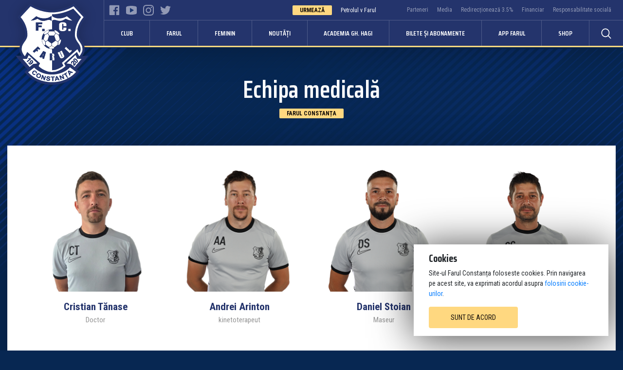

--- FILE ---
content_type: text/html; charset=UTF-8
request_url: https://farulconstanta.com/echipa/farul-constanta/staff-medical
body_size: 9167
content:
<!DOCTYPE html>
<html lang="ro-RO">

<head>
  <meta charset="utf-8"/>  <meta name="viewport" content="width=device-width, initial-scale=1, maximum-scale=2" />
  
                          <title>Echipa medicală — Farul Constanța</title>
                                            <meta property="og:title" content="Farul Constanța" />
                                <meta property="og:type" content="article" />
                                <meta property="og:url" content="https://farulconstanta.com/echipa/farul-constanta/staff-medical" />            




  <link href="https://farulconstanta.com/echipa/farul-constanta/staff-medical" rel="canonical"/>  <meta charset="utf-8">
  <meta name="SKYPE_TOOLBAR" content="SKYPE_TOOLBAR_PARSER_COMPATIBLE">
  <meta content="telephone=no" name="format-detection">


  <link rel="icon" type="image/png" sizes="32x32" href="/favicons/favicon-32x32.png">
<link rel="icon" type="image/png" sizes="16x16" href="//favicons/favicon-16x16.png">


  <!-- CSS's -->
  <link rel="stylesheet" href="//cdnjs.cloudflare.com/ajax/libs/twitter-bootstrap/4.2.1/css/bootstrap.min.css"/>
	<link rel="stylesheet" href="https://use.fontawesome.com/releases/v5.8.1/css/all.css"/>
	<link rel="stylesheet" href="//unpkg.com/aos@2.3.1/dist/aos.css"/>

	<link rel="stylesheet" href="//fonts.googleapis.com/css?family=Roboto+Condensed:300,300i,400,400i,700,700i|Saira+Condensed:300,400,500,600,700&display=swap&subset=latin-ext"/>
	<link rel="stylesheet" href="//fonts.googleapis.com/css?family=EB+Garamond:400,400i,500,600,700&display=swap&subset=latin-ext"/>

	<link rel="stylesheet" href="//cdnjs.cloudflare.com/ajax/libs/fancybox/3.5.6/jquery.fancybox.min.css"/>
	<link rel="stylesheet" href="//cdn.jsdelivr.net/npm/slick-carousel@1.8.1/slick/slick.min.css"/>
	<link rel="stylesheet" href="//cdn.jsdelivr.net/npm/slick-carousel@1.8.1/slick/slick-theme.min.css"/>
<link rel="stylesheet" href="/css/app.min.css?v=1768774575"/>
      
  <!-- Global site tag (gtag.js) - Google Analytics -->
<script async src="https://www.googletagmanager.com/gtag/js?id=UA-139882413-1"></script>
<script>
  window.dataLayer = window.dataLayer || [];
  function gtag(){dataLayer.push(arguments);}
  gtag('js', new Date());

  gtag('config', 'UA-139882413-1');
</script>
</head>

<body>


  <!-- Facebook Pixel Code -->
<script>
    ! function(f, b, e, v, n, t, s) {
        if (f.fbq) return;
        n = f.fbq = function() {
            n.callMethod ?
                n.callMethod.apply(n, arguments) : n.queue.push(arguments)
        };
        if (!f._fbq) f._fbq = n;
        n.push = n;
        n.loaded = !0;
        n.version = '2.0';
        n.queue = [];
        t = b.createElement(e);
        t.async = !0;
        t.src = v;
        s = b.getElementsByTagName(e)[0];
        s.parentNode.insertBefore(t, s)
    }(window, document, 'script',
        'https://connect.facebook.net/en_US/fbevents.js');;
    fbq('init', '873347743022016');
    fbq('track', 'PageView');
</script>
<noscript>
    <img height="1" width="1" src="https://www.facebook.com/tr?id=873347743022016&ev=PageView
&noscript=1" />
</noscript>

<!-- End Facebook Pixel Code -->
<div id="fb-root"></div>
<script>
    window.fbAsyncInit = function() {
        FB.init({
            appId: '2922305417995530',
            autoLogAppEvents: true,
            xfbml: true,
            version: 'v3.3'
        });
    };
</script>
<script async defer src="https://connect.facebook.net/en_US/sdk.js"></script>
  <!-- Header !-->
  <header class="block__header shadow__normal">
  <div class="inner">
    <div class="inner__logo">
      <a href="/" class="logo"><img src="https://www.farulconstanta.com/img/logo-farul.svg"/></a>    </div>
    <div class="inner__menu">



      <!-- Service bar !-->
      <div class="service-bar">
        <!-- Social icons !-->
        <div class="social-icons mr-auto">
          <a href="https://www.facebook.com/farulconstanta" target="_blank">
            <svg width="21" height="21" viewBox="0 0 21 21" fill="none" xmlns="http://www.w3.org/2000/svg">
<path d="M19.072 0.793213H1.89257C1.30432 0.793566 0.827458 1.27067 0.827576 1.85915V19.0386C0.827929 19.6268 1.30503 20.1037 1.89351 20.1036H11.1428V12.6359H8.63469V9.71293H11.1428V7.56185C11.1428 5.06732 12.6657 3.70957 14.8909 3.70957C15.9567 3.70957 16.8726 3.789 17.1395 3.82448V6.43168H15.6051C14.3944 6.43168 14.16 7.00696 14.16 7.85132V9.71293H17.0547L16.6775 12.6359H14.16V20.1036H19.072C19.6606 20.1037 20.1378 19.6267 20.1379 19.0381C20.1379 19.038 20.1379 19.0379 20.1379 19.0376V1.8582C20.1377 1.26996 19.6605 0.793095 19.072 0.793213Z" fill="white"/>
</svg>
          </a>
          <a href="https://www.youtube.com/user/AcademiaHagiOficial" target="_blank">
            <svg width="24" height="21" viewBox="0 0 24 21" fill="none" xmlns="http://www.w3.org/2000/svg">
<g clip-path="url(#clip0)">
<path d="M21.355 19.32L19.9667 19.606C14.7116 20.6888 9.28931 20.6888 4.03363 19.606L2.64496 19.32C1.10486 19.0028 0 17.6518 0 16.0857V4.9841C0 3.41818 1.10486 2.06722 2.64496 1.74999L4.03326 1.46394C9.28839 0.381161 14.7107 0.381161 19.9664 1.46394L21.3547 1.74999C22.8951 2.06722 24 3.41818 24 4.9841V16.0857C24 17.6518 22.8951 19.0028 21.355 19.32Z" fill="white"/>
<path d="M8.68964 14.8733V6.19632C8.68964 5.74672 9.18091 5.46742 9.56982 5.69604L16.9437 10.0346C17.3254 10.2596 17.3254 10.81 16.9437 11.0346L9.56982 15.373C9.18091 15.602 8.68964 15.3231 8.68964 14.8733Z" fill="#103A78"/>
</g>
<defs>
<clipPath id="clip0">
<rect width="24" height="21" fill="white"/>
</clipPath>
</defs>
</svg>
          </a>
          <a href="https://www.instagram.com/farulconstanta/" target="_blank">
            <svg width="21" height="21" viewBox="0 0 21 21" fill="none" xmlns="http://www.w3.org/2000/svg">
<g clip-path="url(#clip0)">
<path d="M20.9794 6.17406C20.9302 5.05825 20.7498 4.29114 20.4913 3.62643C20.2247 2.92085 19.8144 2.28915 19.2769 1.76402C18.7518 1.23071 18.1159 0.816306 17.4185 0.553819C16.75 0.295338 15.9869 0.114898 14.8711 0.0657019C13.7469 0.0123391 13.3901 0 10.5389 0C7.68777 0 7.3309 0.0123391 6.21092 0.0615355C5.09511 0.110732 4.328 0.291332 3.66345 0.549653C2.95771 0.816306 2.32601 1.22654 1.80088 1.76402C1.26757 2.28915 0.853331 2.92502 0.590684 3.62242C0.332203 4.29114 0.151763 5.05408 0.102567 6.16989C0.0492044 7.29403 0.0368652 7.65091 0.0368652 10.5021C0.0368652 13.3532 0.0492044 13.7101 0.0984007 14.83C0.147597 15.9459 0.328197 16.713 0.586678 17.3777C0.853331 18.0833 1.26757 18.715 1.80088 19.2401C2.32601 19.7734 2.96188 20.1878 3.65928 20.4503C4.328 20.7088 5.09094 20.8892 6.20691 20.9384C7.32673 20.9878 7.68376 20.9999 10.5349 20.9999C13.386 20.9999 13.7429 20.9878 14.8629 20.9384C15.9787 20.8892 16.7458 20.7088 17.4104 20.4503C18.8217 19.9046 19.9375 18.7888 20.4831 17.3777C20.7415 16.709 20.9221 15.9459 20.9712 14.83C21.0204 13.7101 21.0328 13.3532 21.0328 10.5021C21.0328 7.65091 21.0286 7.29403 20.9794 6.17406ZM19.0883 14.748C19.0431 15.7736 18.8709 16.3274 18.7273 16.6966C18.3744 17.6115 17.6483 18.3376 16.7335 18.6904C16.3643 18.834 15.8064 19.0063 14.7849 19.0513C13.6772 19.1007 13.345 19.1128 10.5431 19.1128C7.74113 19.1128 7.40477 19.1007 6.30114 19.0513C5.27555 19.0063 4.72173 18.834 4.35252 18.6904C3.89725 18.5222 3.48285 18.2555 3.14649 17.9068C2.79779 17.5663 2.53113 17.1561 2.36287 16.7008C2.21929 16.3316 2.04702 15.7736 2.00199 14.7522C1.95264 13.6445 1.94046 13.3122 1.94046 10.5102C1.94046 7.70828 1.95264 7.37192 2.00199 6.26844C2.04702 5.24285 2.21929 4.68903 2.36287 4.31982C2.53113 3.86439 2.79779 3.45015 3.15065 3.11363C3.49102 2.76493 3.90126 2.49828 4.35668 2.33017C4.7259 2.18659 5.28388 2.01432 6.30531 1.96913C7.41294 1.91994 7.7453 1.9076 10.5471 1.9076C13.3532 1.9076 13.6854 1.91994 14.789 1.96913C15.8146 2.01432 16.3684 2.18659 16.7376 2.33017C17.1929 2.49828 17.6073 2.76493 17.9437 3.11363C18.2924 3.45416 18.559 3.86439 18.7273 4.31982C18.8709 4.68903 19.0431 5.24686 19.0883 6.26844C19.1375 7.37608 19.1499 7.70828 19.1499 10.5102C19.1499 13.3122 19.1375 13.6404 19.0883 14.748Z" fill="white"/>
<path d="M10.539 5.10742C7.56074 5.10742 5.14435 7.52365 5.14435 10.502C5.14435 13.4804 7.56074 15.8966 10.539 15.8966C13.5173 15.8966 15.9336 13.4804 15.9336 10.502C15.9336 7.52365 13.5173 5.10742 10.539 5.10742ZM10.539 14.0014C8.60684 14.0014 7.03961 12.4343 7.03961 10.502C7.03961 8.56975 8.60684 7.00268 10.539 7.00268C12.4712 7.00268 14.0383 8.56975 14.0383 10.502C14.0383 12.4343 12.4712 14.0014 10.539 14.0014Z" fill="white"/>
<path d="M17.4064 4.89416C17.4064 5.58964 16.8425 6.15355 16.1468 6.15355C15.4514 6.15355 14.8875 5.58964 14.8875 4.89416C14.8875 4.19852 15.4514 3.63477 16.1468 3.63477C16.8425 3.63477 17.4064 4.19852 17.4064 4.89416Z" fill="white"/>
</g>
<defs>
<clipPath id="clip0">
<rect width="21" height="21" fill="white"/>
</clipPath>
</defs>
</svg>
          </a>
          <a href="https://twitter.com/Farul1920" target="_blank">
            <svg width="21" height="21" viewBox="0 0 21 21" fill="none" xmlns="http://www.w3.org/2000/svg">
<g clip-path="url(#clip0)">
<path d="M21 3.98869C20.2191 4.33125 19.3869 4.55831 18.5194 4.66856C19.4119 4.13569 20.0931 3.29831 20.4133 2.289C19.5812 2.78512 18.6624 3.13556 17.6833 3.33113C16.8932 2.48981 15.7671 1.96875 14.5386 1.96875C12.1551 1.96875 10.2362 3.90338 10.2362 6.27506C10.2362 6.61631 10.2651 6.94444 10.3359 7.25681C6.75675 7.08225 3.58969 5.36681 1.46212 2.75363C1.09069 3.39806 0.872813 4.13569 0.872813 4.92975C0.872813 6.42075 1.64062 7.74244 2.78513 8.50762C2.09344 8.4945 1.41488 8.29369 0.84 7.97738C0.84 7.9905 0.84 8.00756 0.84 8.02462C0.84 10.1167 2.33231 11.8545 4.28925 12.2548C3.93881 12.3506 3.55687 12.3966 3.1605 12.3966C2.88488 12.3966 2.60662 12.3808 2.34544 12.3231C2.90325 14.028 4.48613 15.2814 6.36825 15.3221C4.9035 16.4679 3.04369 17.1583 1.03031 17.1583C0.67725 17.1583 0.338625 17.1426 0 17.0992C1.90706 18.3291 4.16719 19.0312 6.6045 19.0312C14.5267 19.0312 18.858 12.4688 18.858 6.78038C18.858 6.59006 18.8514 6.40631 18.8423 6.22388C19.6967 5.6175 20.4146 4.86019 21 3.98869Z" fill="white"/>
</g>
<defs>
<clipPath id="clip0">
<rect width="21" height="21" fill="white"/>
</clipPath>
</defs>
</svg>
          </a>
        </div>

        <!-- Next event !-->
                  <div class="next mr-lg-5 mr-3">
            <span class="label__new secondary d-none d-lg-inline-block">Urmează</span>
            <a href="/bilete">Petrolul v Farul</a>          </div>
                <!-- Links !-->
        <div class="links mr-4">
                      <a href="/parteneri">Parteneri</a>                      <a href="/media">Media</a>                      <a href="https://www.academiahagi.ro/redirectioneaza-3-5-la-suta">Redirecționează 3.5%</a>                      <a href="/informatii-financiare">Financiar</a>                      <a href="/responsabilitate-sociala">Responsabilitate socială</a>                    <!-- <a data-toggle="modal" data-target="#changeLanguage" href="#">Change language</a> -->

        </div>
      </div>

      <div class="menu-bar-mobile d-lg-none pr-3">
            <a href="https://farulconstanta.com/eu-sunt-farist" class="app-farul" style="background-color: yellow;padding: 0 10px;">
              
<svg height="512pt" viewBox="0 -94 512.00002 512" width="512pt" xmlns="http://www.w3.org/2000/svg"><path d="m503.46875 0h-494.9375c-4.710938 0-8.53125 3.820312-8.53125 8.53125v307.203125c0 4.710937 3.820312 8.53125 8.53125 8.53125h494.9375c4.710938 0 8.53125-3.820313 8.53125-8.53125v-307.203125c0-4.710938-3.820312-8.53125-8.53125-8.53125zm-8.535156 230.398438h-59.734375v-136.53125h59.734375zm-76.800782-38.875c-16.230468-9.261719-21.882812-29.925782-12.621093-46.15625 3-5.261719 7.359375-9.621094 12.621093-12.625zm8.535157-114.722657c-4.714844 0-8.535157 3.820313-8.535157 8.53125v28.589844c-26.625 9.375-40.613281 38.558594-31.238281 65.1875 5.144531 14.605469 16.632813 26.09375 31.238281 31.238281v28.585938c0 4.710937 3.820313 8.53125 8.535157 8.53125h68.265625v26.457031c-16.746094 3.449219-29.828125 16.535156-33.28125 33.277344h-197.117188v-86.015625c32.609375-4.683594 55.25-34.917969 50.566406-67.53125-3.761718-26.210938-24.355468-46.804688-50.566406-50.570313v-86.015625h197.117188c3.453125 16.746094 16.539062 29.828125 33.28125 33.28125v26.453125zm-409.601563 197.121094v-26.457031h68.265625c4.714844 0 8.535157-3.820313 8.535157-8.53125v-28.585938c26.625-9.375 40.613281-38.5625 31.238281-65.191406-5.144531-14.605469-16.632813-26.09375-31.238281-31.234375v-28.589844c0-4.710937-3.820313-8.53125-8.535157-8.53125h-68.265625v-26.453125c16.746094-3.453125 29.828125-16.535156 33.28125-33.28125h197.121094v86.015625c-32.613281 4.683594-55.253906 34.917969-50.570312 67.53125 3.761718 26.214844 24.355468 46.804688 50.570312 50.570313v86.015625h-197.121094c-3.453125-16.742188-16.535156-29.828125-33.28125-33.277344zm0-180.054687h59.734375v136.53125h-59.734375zm76.800782 38.878906c16.230468 9.257812 21.882812 29.921875 12.621093 46.152344-3 5.261718-7.359375 9.621093-12.621093 12.625zm153.597656 71.199218c-23.089844-4.6875-38.011719-27.210937-33.320313-50.300781 3.410157-16.792969 16.53125-29.914062 33.320313-33.324219zm17.070312-83.625c23.089844 4.6875 38.011719 27.210938 33.320313 50.304688-3.410157 16.789062-16.53125 29.914062-33.320313 33.320312zm230.398438-87.757812c-7.226563-2.582031-12.914063-8.269531-15.496094-15.496094h15.496094zm-462.371094-15.496094c-2.582031 7.226563-8.269531 12.914063-15.496094 15.496094v-15.496094zm-15.496094 274.636719c7.226563 2.582031 12.914063 8.269531 15.496094 15.496094h-15.496094zm462.371094 15.496094c2.582031-7.226563 8.269531-12.914063 15.496094-15.496094v15.496094zm0 0"/></svg>
              <span style="color: #1d57a7;font-size: 14px;">APP Farul</span>
            </a>
            
            <a href="https://shop.farulconstanta.com/" target="_blank">
              <svg height="682pt" viewBox="-21 -40 682.66669 682" width="682pt" xmlns="http://www.w3.org/2000/svg"><path d="m458.117188 4.519531c-28.894532 77.15625-21.875 65.59375-94.660157 134.023438-24.316406 22.871093-62.566406 23.070312-87.128906.390625-72.515625-66.992188-67.601563-57.320313-94.730469-133.6875-48.636718 4.324218-112.320312 12.378906-172.046875 27.253906-5.605469 1.398438-9.550781 6.417969-9.550781 12.195312v98.636719c0 7.5 6.527344 13.320313 13.980469 12.46875l70.9375-8.125c10.675781-1.203125 20.972656 6.777344 20.972656 19.199219v422.453125c0 6.929687 5.617187 12.546875 12.546875 12.546875h403.125c6.929688 0 12.546875-5.617188 12.546875-12.546875v-422.492187c0-12.328126 10.289063-20.394532 20.972656-19.160157l70.9375 8.125c7.453125.851563 13.980469-4.96875 13.980469-12.46875v-98.667969c0-5.746093-3.890625-10.769531-9.46875-12.171874-51.425781-12.933594-112.390625-22.847657-172.414062-27.972657zm-209.292969 218.890625-47.285157 47.292969c-7.351562 7.351563-19.253906 7.378906-26.632812 0l-21.867188-21.867187c-7.355468-7.355469-7.355468-19.277344 0-26.632813 7.335938-7.351563 19.261719-7.351563 26.613282 0l8.570312 8.574219 33.984375-33.984375c7.355469-7.351563 19.273438-7.351563 26.617188 0 7.351562 7.355469 7.351562 19.277343 0 26.617187zm265.222656 59.378906c0 6.097657-2.949219 11.820313-7.933594 15.351563l-49.753906 35.296875c-6.523437 4.621094-15.261719 4.621094-21.789063 0l-49.765624-35.296875c-4.96875-3.53125-7.933594-9.253906-7.933594-15.351563v-76.234374c0-7.628907 4.609375-14.507813 11.675781-17.402344 36.703125-15.113282 77.136719-15.113282 113.839844 0 7.050781 2.894531 11.660156 9.773437 11.660156 17.402344zm0 0"/><path d="m256.265625 69.148438 45.613281 42.121093c10.078125 9.3125 25.785156 9.25 35.792969-.148437l45.488281-42.78125c10.964844-10.316406 19.550782-23.214844 24.832032-37.308594l10.96875-29.300781c-25.839844-1.542969-59.019532-2.5625-80.136719-2.648438v37.34375c0 10.40625-8.433594 18.824219-18.824219 18.824219s-18.824219-8.417969-18.824219-18.824219v-37.253906c-26.097656.308594-54.96875 1.46875-80.675781 3.101563l9.726562 27.390624c5.328126 15.011719 14.339844 28.664063 26.039063 39.484376zm0 0"/><path d="m414.523438 219.882812v53.183594l30.941406 21.933594 30.933594-21.933594v-53.183594c-20.28125-5.859374-41.597657-5.871093-61.875 0zm0 0"/></svg>
              <span>Fanshop</span>
            </a>
        
        <div class="mobile__menu__activator">
          <button class="hamburger hamburger--collapse" type="button">
            <span class="hamburger-box">
              <span class="hamburger-inner"></span>
            </span>
          </button>
        </div>
      </div>

      <!-- Menu !-->
      <div class="menu">
        <div class="search-input shadow__normal">
          <form method="post" accept-charset="utf-8" action="/r/s"><div style="display:none;"><div class="col-lg-10"><input type="hidden" name="_method"  value="POST" /></div></div>          <input autocomplete="off" name="q" placeholder="Caută" >
          <button type="submit"></button>
          </form>        </div>

        <div class="links">
                      <div class="group">
              <a href="#" class="">Club</a>                              <div class="children shadow__normal">
                                      <a href="/despre">Despre Farul Constanța</a>                                      <a href="/identitate">Identitate</a>                                      <a href="/complex-viitorul">Bază sportivă</a>                                      <a href="/management">Management</a>                                      <a href="/palmares">Palmares</a>                                      <a href="/tur-virtual">Tur virtual</a>                                      <a href="/legende">Legende</a>                                  </div>
                          </div>
                      <div class="group">
              <a href="#" class="">Farul</a>                              <div class="children shadow__normal">
                                      <a href="/echipa/farul-constanta/clasament">Superliga</a>                                      <a href="/echipa/farul-constanta/rezultate-program/cupa-romaniei-2023-2024">Cupa României</a>                                      <a href="/echipa/farul-constanta/jucatori">Lot jucători</a>                                      <a href="/echipa/farul-constanta/staff-tehnic">Staff tehnic</a>                                      <a href="/echipa/farul-constanta/staff-medical">Echipa medicală</a>                                      <a href="https://www.youtube.com/user/AcademiaHagiOficial">Farul TV</a>                                      <a href="/galerii-foto">Foto</a>                                  </div>
                          </div>
                      <div class="group">
              <a href="#" class="">Feminin</a>                              <div class="children shadow__normal">
                                      <a href="https://www.farulconstanta.com/echipa/farul-feminin/prezentare">Prezentare</a>                                      <a href="https://www.farulconstanta.com/echipa/farul-feminin/staff-tehnic">Staff tehnic</a>                                      <a href="https://www.farulconstanta.com/echipa/farul-feminin/jucatori">Jucătoare</a>                                      <a href="https://www.farulconstanta.com/echipa/farul-feminin/clasament">Clasament</a>                                      <a href="https://www.farulconstanta.com/echipa/farul-feminin/rezultate-program">Rezultate și program</a>                                  </div>
                          </div>
                      <div class="group">
              <a href="/stiri" class="">Noutăți</a>                          </div>
                      <div class="group">
              <a href="https://www.academiahagi.ro/" class="">Academia Gh. Hagi</a>                              <div class="children shadow__normal">
                                      <a href="/selectii-permanente">Selecții permanente</a>                                  </div>
                          </div>
                      <div class="group">
              <a href="/bilete" class="">Bilete și abonamente</a>                          </div>
                      <div class="group">
              <a href="https://farulconstanta.com/eu-sunt-farist" class="app-farul-desktop">APP FARUL</a>                          </div>
                      <div class="group">
              <a href="https://shop.farulconstanta.com/" class="">Shop</a>                          </div>
          
          <div class="d-lg-none">
            <div class="group">
                              <a href="/parteneri">Parteneri</a>                              <a href="/media">Media</a>                              <a href="https://www.academiahagi.ro/redirectioneaza-3-5-la-suta">Redirecționează 3.5%</a>                              <a href="/informatii-financiare">Financiar</a>                              <a href="/responsabilitate-sociala">Responsabilitate socială</a>                          </div>
          </div>
        </div>
        <div class="search-icon">
          <svg width="19" height="19" viewBox="0 0 19 19" fill="none" xmlns="http://www.w3.org/2000/svg">
<path d="M17.4885 17.3004L13.3265 12.9289C14.3581 11.6078 14.98 9.91562 14.98 8.07129C14.98 3.84082 11.7118 0.408203 7.68408 0.408203C3.65279 0.408203 0.388184 3.84082 0.388184 8.07129C0.388184 12.3018 3.65279 15.7344 7.68408 15.7344C9.44004 15.7344 11.0476 15.085 12.3054 14.0014L16.4674 18.3691C16.7501 18.666 17.2058 18.666 17.4885 18.3691C17.7711 18.076 17.7711 17.5936 17.4885 17.3004ZM7.68408 14.2092C4.45834 14.2092 1.83676 11.4557 1.83676 8.07129C1.83676 4.68691 4.45834 1.92969 7.68408 1.92969C10.9063 1.92969 13.5314 4.68691 13.5314 8.07129C13.5314 11.4557 10.9063 14.2092 7.68408 14.2092Z" fill="white"/>
</svg>
        </div>
      </div>
    </div>
  </div>

</header>

  <!-- Content !-->
  


<div class="bg__pattern-top">

  <!-- Section > Page header !-->
  <!-- Section > Page header !-->
<section class="section__page__header-no-image">
  <div class="text py-sm-5 py-4">
    <div class="title text-center">Echipa medicală</div>
          <div class="text-center">
        <label class="label__new secondary">Farul Constanța</label>
      </div>
      </div>
</section>

  <div class="container">
    

    <div class="bg-white shadow__normal rounded-bottom py-5">

      <!-- Section > Players !-->
      <section class="section__players px-0 px-lg-5">
        <div class="row">
                      <div class="col-6 col-sm-3">
              <div class="player__snippet-staff px-lg-3 px-0">
  <div class="image">
    <img src="https://www.farulconstanta.com/uploads/2025/07/o/1752841829-71600__2499390.png" class="img-fluid"/>  </div>
  <div class="content text-center py-3">
    <span class="title">Cristian Tănase</span>
    <span class="function">Doctor</span>
  </div>
</div>
            </div>
                      <div class="col-6 col-sm-3">
              <div class="player__snippet-staff px-lg-3 px-0">
  <div class="image">
    <img src="https://www.farulconstanta.com/uploads/2025/07/o/1752841854-88326__3337628.png" class="img-fluid"/>  </div>
  <div class="content text-center py-3">
    <span class="title">Andrei Arinton</span>
    <span class="function">kinetoterapeut</span>
  </div>
</div>
            </div>
                      <div class="col-6 col-sm-3">
              <div class="player__snippet-staff px-lg-3 px-0">
  <div class="image">
    <img src="https://www.farulconstanta.com/uploads/2025/07/o/1752841882-30521__1792712.png" class="img-fluid"/>  </div>
  <div class="content text-center py-3">
    <span class="title">Daniel Stoian</span>
    <span class="function">Maseur</span>
  </div>
</div>
            </div>
                      <div class="col-6 col-sm-3">
              <div class="player__snippet-staff px-lg-3 px-0">
  <div class="image">
    <img src="https://www.farulconstanta.com/uploads/2025/07/o/1752841904-29619__3495409.png" class="img-fluid"/>  </div>
  <div class="content text-center py-3">
    <span class="title">Cosmin Ghiorghe</span>
    <span class="function">Maseur</span>
  </div>
</div>
            </div>
                  </div>
      </section>
    </div>
  </div>
</div>
  <!-- Footer !-->
  <div class="bg__pattern-bottom block__footer">
  <!-- Section > Sponsors !-->
  <div class="py-5">
    <!-- Section > Sponsors !-->
<section class="section__sponsors text-center">
      <span class="title d-none d-lg-block pt-4">Parteneri principali</span>
    <div class="text-center sponsors">
    <a href="https://ffgroup.ro/" target="_blank"><img src="https://www.farulconstanta.com/img/sponsors/nike.png"/></a>        <a href="https://superbet.ro/introducere" target="_blank"><img src="https://www.farulconstanta.com/img/sponsors/superbet.png"/></a>    <a href="https://www.pepsi.ro/fotbal/" target="_blank"><img src="https://www.farulconstanta.com/img/sponsors/pepsi.png"/></a>    <a href="https://www.celco.ro/" target="_blank"><img src="https://www.farulconstanta.com/img/sponsors/celco.png"/></a>    <a href="https://www.auchan.ro/" target="_blank"><img src="https://www.farulconstanta.com/img/sponsors/auchan.png"/></a>    <a href="https://murfatlar-vinul.ro/" target="_blank"><img src="https://www.farulconstanta.com/img/sponsors/murfatlar.png"/></a>  </div>
</section>  </div>

  <section class="section__footer">
    <div class="container">
      <div class="bg-white shadow__normal rounded">
        <section class="section__social px-sm-3">
          <div class="row">
            <div class="col-3 col-sm-2 my-auto border-sm-right social__icon">
              <a href="https://www.facebook.com/farulconstanta" target="_blank">
                <img src="https://www.farulconstanta.com/img/social/icon_facebook.svg"/>                <span class="title d-none d-sm-block">Facebook</span>
                <span class="username d-none d-sm-block">@farulconstanta</span>
              </a>
            </div>
            <div class="col-3 col-sm-2 my-auto border-sm-right social__icon">
              <a href="https://www.instagram.com/farulconstanta/" target="_blank">
                <img src="https://www.farulconstanta.com/img/social/icon_instagram.svg"/>                <span class="title d-none d-sm-block">Instagram</span>
                <span class="username d-none d-sm-block">@farulconstanta</span>
              </a>
            </div>
            <div class="col-3 col-sm-2 my-auto border-sm-right social__icon">
              <a href="https://twitter.com/Farul1920" target="_blank">
                <img src="https://www.farulconstanta.com/img/social/icon_twitter.svg"/>                <span class="title d-none d-sm-block">Twitter</span>
                <span class="username d-none d-sm-block">@farulconstanta</span>
              </a>
            </div>
            <div class="col-3 col-sm-2 my-auto border-sm-right social__icon">
              <a href="https://www.youtube.com/channel/UCDPSWg8M5V321kfnafNSzqQ" target="_blank">
                <img src="https://www.farulconstanta.com/img/social/icon_youtube.svg"/>                <span class="title d-none d-sm-block">Youtube</span>
                <span class="username d-none d-sm-block">@farulTV</span>
              </a>
            </div>
            <div class="col-sm-4 my-auto">
              <section class="section__newsletter__footer pb-5 pb-lg-0">
  <form method="post" accept-charset="utf-8" id="footer-newsletter-subscriber-subscribe-form" class="newsletter" action="/echipa/farul-constanta/staff-medical"><div style="display:none;"><input type="hidden" name="_method"  value="POST" /></div>
    <p class="text-center text-lg-left">Înscrie-te la newsletter</p>

    <div class="email form-group"><input type="email" name="email"  class="form-control" placeholder="Adresa ta de e-mail" required="required" id="email" /></div>    <button type="submit" class="cta primary rounded-right newsletter-subscriber-subscribe" data-form="footer-newsletter-subscriber-subscribe-form">Trimite</button>  </form></section>
  <div id="newsletter-error" class="d-none">
    <div class="fc-content error p-5 rounded text-center">
      <h3 class="mb-4 dynamic"></h3>
      <div class="icon my-4"><i class="fas fa-exclamation-triangle"></i></div>
      <button data-value="1" data-fancybox-close class="cta primary rounded">Închide</button>
    </div>
  </div>

  <div id="newsletter-success" class="d-none">
    <div class="fc-content p-5 rounded text-center">
      <h3 class="mb-4 dynamic"></h3>
      <div class="icon my-4"><i class="far fa-check-circle"></i></div>
      <button data-value="1" data-fancybox-close class="cta primary rounded">Închide</button>
    </div>
  </div>
            </div>
          </div>
        </section>
      </div>


      <div class="footer__copyright py-5">
        <div class="row">
          <div class="col-sm-6 text-center text-sm-left">
            <p>Pagina Oficială a Clubului Farul Constanța Constanța. Toate drepturile rezervate</p>
          </div>
          <div class="col-sm-6 d-none d-sm-block">
            <div class="text-right">
              <a href="/cookies">Cookies</a>              <a href="/politica-confidentialitate">Politica de confidențialitate</a>              <a href="/termeni-conditii">Termeni și condiții</a>              <a href="/contact">Contact</a>            </div>


          </div>
        </div>

      </div>
    </div>
  </section>

</div>
  <!-- Modals !-->
  

  <!-- Cookie Overlay !-->
  
    <!-- Modal -->
    <div class="cookies__overlay shadow__lg p-3" id="cookiesAgreeOverlay">
        <div class="container">
            <h4>Cookies</h4>
            <p>Site-ul Farul Constanța foloseste cookies. Prin navigarea pe acest site, va exprimati acordul asupra <a href="/cookies">folosirii cookie-urilor</a>.</p>
            <a href="#" class="set-cookie-agree cta secondary">Sunt de acord</a>        </div>
    </div>


    
  

  <div id="svg__sprite"></div>

  <script>
    function googleTranslateElementInit() {
      new google.translate.TranslateElement({
        pageLanguage: 'ro',
        layout: google.translate.TranslateElement.InlineLayout.SIMPLE
      }, 'google_translate_element');
    }
  </script>
  
  <script src="//translate.google.com/translate_a/element.js?cb=googleTranslateElementInit"></script>  <script src="//cdnjs.cloudflare.com/ajax/libs/jquery/3.3.1/jquery.min.js"></script>  <script src="//cdnjs.cloudflare.com/ajax/libs/popper.js/1.12.9/umd/popper.min.js"></script>  <script src="//cdnjs.cloudflare.com/ajax/libs/twitter-bootstrap/4.2.1/js/bootstrap.min.js"></script>
  <script src="//cdnjs.cloudflare.com/ajax/libs/fancybox/3.5.6/jquery.fancybox.min.js"></script>  <script src="//cdn.jsdelivr.net/npm/slick-carousel@1.8.1/slick/slick.min.js"></script>  <script src="//unpkg.com/aos@next/dist/aos.js"></script>  <script src="/js/plugins.min.js"></script>      <script>
        $(document).ready(function() {


            $('.set-cookie-agree').click(function(e) {
                e.preventDefault();
                $('#cookiesAgreeOverlay').fadeOut('fast');
                var url = '/cookie-agree';
                $.ajax({
                    url: url,
                    success: function(result) {}
                });

            });

        });
    </script>
      <script src="/js/app.min.js?v=1768774575"></script>
</body>

</html>

--- FILE ---
content_type: text/css
request_url: https://farulconstanta.com/css/app.min.css?v=1768774575
body_size: 12606
content:
.container{max-width:1300px}.center__800{max-width:800px;width:100%;margin:0px auto}.center__1000{max-width:1000px;width:100%;margin:0px auto}h1{font-size:50px;font-weight:700;font-family:'Saira Condensed',sans-serif}h2{font-size:40px;font-weight:700;font-family:'Saira Condensed',sans-serif}h3{font-size:30px;font-weight:700;font-family:'Saira Condensed',sans-serif}h4{font-size:21px;font-weight:700;font-family:'Saira Condensed',sans-serif}h5{font-size:21px;font-weight:700}p,ul li,ol li{font-size:16px}.text__primary{color:#24346c}.text__Text{color:#110C09 !important}a,a:hover{text-decoration:none;color:linear-gradient(180deg, rgba(17,12,9,0) 0%, #072751 100%);-webkit-transition:background .3s ease-in-out,border .3s ease-in-out;-moz-transition:background .3s ease-in-out;-o-transition:background .3s ease-in-out;transition:background .3s ease-in-out}.label__new{border-radius:2px;line-height:20px;padding:0px 15px;display:inline-block;font-size:12px;font-weight:600;text-transform:uppercase}.label__new.secondary{background:#ffd880;color:#110C09}.cta{border-radius:4px;line-height:44px;padding:0px 45px;display:inline-block;font-size:14px;font-weight:500;text-transform:uppercase;border:none;cursor:pointer}.cta.cta-sm{line-height:29px;padding:0px 20px}.cta.cta-xl{font-size:21px;font-weight:600;line-height:55px;font-family:'Saira Condensed',sans-serif;position:relative;padding:0px 30px}.cta.cta-xl img{display:inline-block;width:32px;height:32px;margin-left:15px;position:absolute;right:30px;top:13px}.cta.cta-xl.has-icon{padding-right:92px}.cta.primary{background:#24346c;color:#FFFFFF !important}.cta.secondary{background:#ffd880;color:#110C09 !important}.cta.danger{background:#f33c3c;color:#FFFFFF !important}.cta.success{background:#0e732b;color:#FFFFFF !important}.cta.half{padding:0px 15px}.cta.half.primary{background:none;border:1px solid #24346c;color:#24346c !important}.cta.half.primary:hover{background-color:#24346c;color:#FFFFFF !important}.cta.half.white{background:none;border:1px solid #FFFFFF;color:#FFFFFF !important}.cta.half.white:hover{background-color:#24346c;color:#FFFFFF !important}.cta.text{text-transform:none;padding:0px 0px}.cta.text.primary{background:none;color:#24346c !important}.cta.block{display:block;width:100%;text-align:center}.shadow__lg{box-shadow:0 4px 84px rgba(0,0,0,0.75)}.shadow__normal{box-shadow:0 4px 64px rgba(0,0,0,0.25)}.shadow__sm{box-shadow:0 4px 7px rgba(0,0,0,0.05)}.bg__secondary{background:#ffd880}.bg__gradient-blue{background:linear-gradient(177.49deg, #09408d 0%, #3673c8 73.44%)}.bg__gradient-black{background:linear-gradient(100deg, #110C09 0%, #09408d 73.44%)}.bg__gradient-primary-dark{background:#0c3978;background:-moz-linear-gradient(321deg, #0c3978 0%, #134589 100%);background:-webkit-linear-gradient(321deg, #0c3978 0%, #134589 100%);background:linear-gradient(321deg, #0c3978 0%, #134589 100%);filter:progid:DXImageTransform.Microsoft.gradient(startColorstr="#0c3978", endColorstr="#134589", GradientType=1)}.bg__pattern-top{background:#072752 url(img/bg__top.png);background-position:top center;background-repeat:no-repeat}.bg__pattern{background:#072752 url(img/bg__middle.png);background-position:center center;background-repeat:no-repeat}.bg__pattern-bottom{background:#072752 url(img/bg__bottom.png);background-position:bottom center;background-repeat:no-repeat}.bg__pattern-alternate{background:#072752 url(img/bg__alternate.png);background-repeat:no-repeat;background-position:top center}.bg__pattern-new{background:#072752 url(img/bg__new.jpg);background-repeat:no-repeat;background-position:top center;background-size:cover}@media (min-width:1500px){.bg__pattern-top,.bg__pattern-alternate,.bg__pattern-bottom,.bg__pattern{background-size:100% auto}}.color__gradient-primary{background:-webkit-linear-gradient(#09408d, #3673c8);-webkit-background-clip:text;-webkit-text-fill-color:transparent}.mt--50{margin-top:-50px}.border-lg-bottom{border-bottom:1px solid #dee2e6}.alert-success{background:transparent}@media (max-width:992px){h1{font-size:30px !important}h2{font-size:25px !important}h3{font-size:21px !important}h4{font-size:18px !important}.xs-rounded-0{border-radius:0px !important}.bg__gradient-primary-dark{background:#0c3978}.container{padding-left:1rem;padding-right:1rem}.container>.bg-white{margin:0 -1rem;padding-left:1rem;padding-right:1rem;border-radius:0 !important}.row{margin:0 -0.5rem}div[class^="col-"]{padding-left:.5rem;padding-right:.5rem}.bg__pattern-top{background-image:url(img/bg__top.png);background-position:top left;background-repeat:no-repeat;background-size:200%}.bg__pattern-bottom{background-image:url(img/bg__bottom.png);background-position:bottom left;background-repeat:no-repeat;background-size:200%}.border-lg-bottom{border-bottom:none}}@media (max-width:768px){}body{font-family:'Roboto Condensed',sans-serif;font-size:15px;background:#072752;padding-top:98px}body.mobile-app{padding:0px}#svg__sprite{display:none}header.app__header{position:fixed;width:100%;left:0px;top:0px;z-index:2}header.app__header .service-bar{background:#24346c;color:#fff;border-bottom:1px solid rgba(255,255,255,0.2)}header.app__header .service-bar .container{position:relative}header.app__header .service-bar .container .logo{position:absolute;left:15px;padding-top:5px}header.app__header .service-bar .container .logo img{filter:drop-shadow(0 0 12px rgba(0,0,0,0.2))}header.app__header .service-bar .container .social a{margin-left:10px;opacity:.5}header.app__header .service-bar .container .social a img{width:22px;height:22px}header.app__header .service-bar .container .next{line-height:35px}header.app__header .service-bar .container .next a{display:inline-block;color:#FFFFFF;margin-left:15px}header.app__header .service-bar .container .links a{display:inline-block;font-size:14px;line-height:40px;color:#FFFFFF;opacity:.5;margin-left:15px}header.app__header .service-bar .container .links a:hover{opacity:1}header.app__header .menu a{line-height:60px;display:inline-block;font-weight:500;font-size:14px;color:#FFFFFF;padding:0px 12px;border-bottom:2px solid transparent}header.app__header .menu a:hover,header.app__header .menu a.active{background:rgba(0,0,0,0.1)}header.app__header .menu a.active{border-bottom:2px solid #ffd880}header.app__header .menu a.special{background:#ffd880;color:#110C09;font-weight:600;padding:0px 15px}header.app__header .menu .menu__search{width:200px;padding-left:15px;height:100%}header.app__header .menu .menu__search input{background:url(../img/icons/icon__search.svg) no-repeat right center;background-size:21px 21px;line-height:30px;border:none;border-bottom:1px solid #5583c5;width:100%;color:#FFFFFF;display:block;outline:0}header.app__header .menu .menu__search ::-webkit-input-placeholder{color:#fff;opacity:.7}header.app__header .menu .menu__search :-moz-placeholder{color:#fff;opacity:.7}header.app__header .menu .menu__search ::-moz-placeholder{color:#fff;opacity:.7}header.app__header .menu .menu__search :-ms-input-placeholder{color:#fff}header.app__header .menu .menu__search ::-ms-input-placeholder{color:#fff}header.app__header .menu .menu__search ::placeholder{color:#fff}.section__news__featured{height:600px;overflow:hidden;background:#110C09}.section__news__featured div.main{width:70%;border-right:4px solid #110C09}.section__news__featured div.main .item{height:600px}.section__news__featured div.main .item .text .title{font-size:35px;font-weight:500}.section__news__featured div.secondary{width:30%}.section__news__featured div.secondary .item{height:298px}.section__news__featured div.secondary .item .image{height:298px}.section__news__featured div.secondary .item .text .title{font-size:21px;font-weight:500}.section__news__featured div.secondary .item:nth-of-type(1){margin-bottom:4px}.section__news__featured .item{overflow:hidden;width:100%;position:relative;z-index:1}.section__news__featured .item .image{width:100%;object-fit:cover;object-position:center top;height:600px;-moz-transition:opacity .3s ease-in-out;-o-transition:opacity .3s ease-in-out;transition:opacity .3s ease-in-out}.section__news__featured .item .overlay{position:absolute;left:0px;bottom:0px;width:100%;height:200px;background:linear-gradient(180deg, rgba(17,12,9,0) 0%, #110C09 100%)}.section__news__featured .item .text{position:absolute;width:90%;left:5%;bottom:30px}.section__news__featured .item .text .title{font-family:'Saira Condensed',sans-serif;color:#fff;display:block;font-weight:600}.section__news__featured .item:hover .image{opacity:.5}.section__page__header__container{height:440px}.section__page__header__container .section__page__header{overflow:hidden;width:100%;position:relative;height:440px;left:0px;z-index:-1}.section__page__header__container .section__page__header .image{width:100%;height:440px;background-position:top center;background-size:cover}.section__page__header__container .section__page__header .image .container{position:relative;height:100%}.section__page__header__container .section__page__header .image .container img{object-fit:cover;object-position:center top;width:100%;height:100%}.section__page__header__container .section__page__header .overlay{position:absolute;left:0px;bottom:0px;width:100%;height:200px;background:linear-gradient(180deg, rgba(17,12,9,0) 0%, #072751 100%)}.section__page__header__container.section__page__header__container__full{height:600px}.section__page__header__container.section__page__header__container__full .section__page__header{height:700px}.section__page__header__container.section__page__header__container__full .section__page__header .image{height:700px}.section__page__header-no-image{position:relative}.section__page__header-no-image .text .title{font-size:50px;font-family:'Saira Condensed',sans-serif;color:#FFFFFF;display:block;font-weight:600}.section__page__menu{background:#fff;padding:0px 0px;box-shadow:0 0 16px -6px rgba(0,0,0,0.2);border-bottom:1px solid #e6e6e6;position:relative}.section__page__menu a{color:#666;font-size:14px;line-height:50px;border-top:4px solid transparent;text-align:center;font-weight:600;border-right:1px solid #e6e6e6}.section__page__menu a.active,.section__page__menu a:hover{background:#FFFFFF;color:#24346c;border-bottom:2px solid #24346c}.section__page__menu a:first-of-type{border-radius:4px 0px 0px 0px}.section__page__menu a:last-of-type{border-radius:0px 4px 0px 0px}.section__sponsors span{color:#FFFFFF;line-height:40px;display:block;font-weight:300;font-size:16px;position:relative;top:20px;opacity:.6}.section__sponsors .sponsors{display:grid;grid-template-columns:repeat(6, 1fr);gap:15px;width:100%;align-items:center;justify-content:center}.section__sponsors .sponsors>a img{height:100px;width:auto}.section__fanshop img{margin-top:-90px}.section__fanshop .title{color:#FFFFFF;font-weight:700;line-height:73px;text-transform:uppercase;font-size:100px}.section__fanshop .description{line-height:25px;font-size:21px;color:#FFFFFF;font-weight:500}.section__collections{background:rgba(0,0,0,0.5)}.section__collections .collection{position:relative}.section__collections .collection img{width:100%}.section__collections .collection .collection__text{position:absolute;width:100%;left:0px;bottom:15px}.section__collections .collection .collection__text .title{display:block;color:#ffd880;font-weight:600;font-size:21px;font-family:'Saira Condensed',sans-serif}.section__collections .collection .collection__text .subtitle{color:#FFFFFF;font-family:'Saira Condensed',sans-serif}.section__collections .collection .overlay{position:absolute;bottom:0px;left:0px;width:100%;height:100px;background:linear-gradient(180deg, rgba(17,12,9,0) 0%, #110C09 100%)}.section__social .social__icon a{position:relative;height:51px;padding:0px 15px;margin:25px 0px;display:block}.section__social .social__icon a img{position:absolute;left:15px;top:0px}.section__social .social__icon a span.title{line-height:26px;display:block;margin-left:64px;color:#110C09}.section__social .social__icon a span.username{line-height:26px;display:block;margin-left:64px;color:#5583c5;font-weight:700}.section__footer .footer__copyright p{color:rgba(255,255,255,0.5);font-size:.875rem;margin:0px}.section__footer .footer__copyright a{margin-left:15px;font-size:.875rem;color:rgba(255,255,255,0.5)}.section__footer .footer__copyright a:hover{text-decoration:underline;color:#fff}.section__newsletter__footer{position:relative}.section__newsletter__footer p{font-weight:700;text-transform:uppercase;color:#5583c5;font-size:12px;margin-bottom:10px}.section__newsletter__footer .form-group{margin:0px}.section__newsletter__footer button{position:absolute;right:0px;bottom:0px;line-height:38px;border-radius:0px 4px 4px 0px}.section__newsletter__footer input{font-size:15px}.stat .icon svg{width:70px;height:70px;margin:0px auto;display:none}.stat .number{font-size:40px;font-family:'EB Garamond',serif}.stat .text{font-size:18px;font-family:'EB Garamond',serif;color:#666666}.partner__logo{text-align:center}.partner__logo img{height:170px;max-width:170px;width:auto}.partner__logo .title{font-weight:600;font-size:21px;color:#110C09;display:block}.partner__logo .link{display:block}.section__admin{position:fixed;right:15px;top:125px}.section__admin a{display:inline-block;color:#FFFFFF;border-radius:48px;line-height:48px;width:48px;height:48px;text-align:center}.section__admin a.bg__secondary{color:#24346c}.pagination__new{list-style:none;padding-bottom:30px}.pagination__new li{display:inline-block;padding:0px;margin:0px 3px}.pagination__new li a{padding:5px 15px;border:1px solid #C4C4C4;border-radius:3px;display:inline-block;color:#C4C4C4;cursor:pointer}.pagination__new li.active a{background:#24346c;color:#FFFFFF;border-color:#24346c}.section__news{position:relative}.section__news .news__listing .news__listing__item .image a{display:block;height:200px}.section__news .news__listing .news__listing__item .image a img{object-fit:cover;object-position:center;width:100%;height:100%}.section__news .news__listing .news__listing__item .content .title{display:block;color:#110C09;font-size:18px;font-weight:600}.section__news .news__listing .news__listing__item .content .time{line-height:20px;display:inline-block;color:#C4C4C4;font-size:12px;text-transform:uppercase;margin-left:5px}.section__news .gallery{display:block;position:absolute;right:45px;font-size:18px;font-family:'Saira Condensed',sans-serif;color:#FFFFFF;padding-left:15px;padding-right:15px;line-height:60px;top:-60px;background:#000;z-index:1}.section__news .gallery:hover{background:rgba(0,0,0,0.7)}.section__news .news__single{margin:0px auto;position:relative}.section__news .news__single h1{font-family:'Saira Condensed',sans-serif}.section__news .news__single .bar{padding-top:15px;padding-bottom:15px}.section__news .news__single .bar .date{font-family:'EB Garamond',serif;font-size:21px;border-bottom:2px solid #110C09}.section__news .news__single .tags a{text-decoration:none;display:inline-block;margin-right:15px;font-size:18px;border-bottom:1px solid #24346c;color:#24346c}.section__news .news__single .content{padding-bottom:30px}.section__news .news__single .content p,.section__news .news__single .content .rtejustify{font-size:21px;font-family:'EB Garamond',serif;margin-bottom:15px}.section__news .news__single .content p a,.section__news .news__single .content .rtejustify a{color:#5583c5;border-bottom:1px solid #5583c5}.section__news .news__single .content ul li,.section__news .news__single .content ol li{font-size:21px;font-family:'EB Garamond',serif;margin-bottom:5px}.section__news .news__single .content img{max-width:100%}.section__news .news__single .content h2{font-size:40px;font-weight:700;background:-webkit-linear-gradient(#09408d, #3673c8);-webkit-background-clip:text;-webkit-text-fill-color:transparent}.section__news .news__single .content figure{margin-bottom:30px}.section__news .news__single .content figure figcaption{color:#666666;padding:5px 15px;text-align:center;font-size:21px;font-family:'EB Garamond',serif}.section__news .news__single .content blockquote{font-size:21px;font-family:'EB Garamond',serif;text-align:center}.section__news .news__single .content .quote{margin-left:-50px;margin-right:-50px;text-align:left}.section__news .news__single .content .quote p{font-size:30px}.section__news .news__single .content .quote p.author{font-size:21px;color:#666666}.section__news .news__single .content iframe{width:100% !important}@media (max-width:992px){.section__news .news__listing .news__listing__item{border:0 !important;border-radius:0 !important;box-shadow:none !important}.section__news .news__listing .news__listing__item .content .title{font-size:21px;line-height:25px;margin-bottom:15px}.section__news .news__single .content p,.section__news .news__single .content ul li,.section__news .news__single .content ol li,.section__news .news__single .content .rtejustify{font-size:18px}.section__news .news__single .content iframe{max-width:100% !important}.section__news .news__single .content .quote{margin:0px}.section__news .news__single section.section__gallery{margin:0 -1rem}}@media (max-width:768px){}.section__sidebar-competitions{background-color:#24346c;padding:15px;border-radius:3px}.section__sidebar-competitions .season{margin-bottom:15px;font-family:'Saira Condensed',sans-serif}.section__sidebar-competitions .season .season-name{display:block;font-size:1rem;font-weight:500;color:#FFFFFF;margin-bottom:5px;text-decoration:underline}.section__sidebar-competitions .season .season-competitions a{color:#FFFFFF;display:block;font-size:.875rem;opacity:.8}.section__sidebar-competitions .season .season-competitions a:hover{text-decoration:underline}.section__standings__table table thead{font-size:1rem;font-family:'Saira Condensed',sans-serif}.section__standings__table table thead th{border-top:0px;border-bottom:0px;font-weight:500}.section__standings__table table tbody{font-family:'Saira Condensed',sans-serif;line-height:26px;font-size:1rem}.section__standings__table table tbody tr.bg__gradient-black{color:#FFFFFF}.section__standings__table table tbody td.position{font-weight:700}.section__standings__table table tbody td.rank-blue{border-left:7px solid #24346c}.section__standings__table table tbody td.rank-yellow{border-left:7px solid #ffd880}.section__standings__table table tbody td.form span{font-size:12px;line-height:12px;border-radius:12px;font-weight:600;display:inline-block;color:#FFFFFF;width:12px;height:12px;text-transform:uppercase;text-align:center}.section__standings__table table tbody td.form .form__w{background:#01a54b}.section__standings__table table tbody td.form .form__l{background:#cd122d}.section__standings__table table tbody td.form .form__d{background:#727272}.section__standings__table table tbody td.team__logo{text-align:center;padding:.75em 0}.section__standings__table table tbody td.team__logo img{height:26px;width:auto}.section__standings__table .competitions{display:flex}.section__standings__table .competitions a{display:inline-block;color:#110C09;font-weight:600;font-size:14px;background:#fff;border:1px solid #24346c;border-left:0px;text-align:center;padding:5px 25px}.section__standings__table .competitions a:first-of-type{border-radius:3px 0px 0px 3px;border-left:1px solid #24346c}.section__standings__table .competitions a:last-of-type{border-radius:0px 3px 3px 0px}.section__standings__table .competitions a:hover{color:#24346c;text-decoration:underline}.section__standings__table .competitions a.active{background:#24346c;color:#fff}.section__standings__table.section__standings__table-small table{margin:0px;width:100%}.section__standings__table.section__standings__table-small table thead th{padding:0px 0px}.section__standings__table.section__standings__table-small table tbody{font-size:16px;font-weight:400;line-height:25px}.section__standings__table.section__standings__table-small table tbody tr td{padding:5px 0px;border-top:none;vertical-align:middle}.section__standings__table.section__standings__table-small table tbody tr td.position{border-left:none !important;width:32px}.section__standings__table.section__standings__table-small table tbody tr td.name{padding-left:15px}.section__standings__table.section__standings__table-small table tbody tr td.team__logo{width:48px}.section__standings__table.section__standings__table-small table tbody tr td.team__logo img{width:24px;height:auto}.section__standings__table.section__standings__table-small table tbody tr.is-special td.position span{display:inline-block;background:#24346c;font-size:12px;font-weight:600;border-radius:50%;color:#FFFFFF;padding:0px 10px}.section__standings__table.section__standings__table-small table tbody tr.is-special td.name{font-weight:600;color:#24346c}.select-season select{padding:10px 15px;border-radius:4px;cursor:pointer;box-shadow:0 4px 7px rgba(0,0,0,0.05);border:1px solid #dee2e6 !important;min-width:150px;width:100%}.section__events .competitions{display:flex}.section__events .competitions a{display:inline-block;color:#110C09;font-weight:600;font-size:14px;background:#fff;border:1px solid #24346c;border-left:0px;text-align:center;padding:5px 25px}.section__events .competitions a:first-of-type{border-radius:3px 0px 0px 3px;border-left:1px solid #24346c}.section__events .competitions a:last-of-type{border-radius:0px 3px 3px 0px}.section__events .competitions a:hover{color:#24346c;text-decoration:underline}.section__events .competitions a.active{background:#24346c;color:#fff}.section__events .stage h5{padding-bottom:10px}.section__events .event__match__list{font-size:15px;border-top:1px solid #f0f0f0;border-left:5px solid transparent;padding:9px 0px}.section__events .event__match__list .date{font-size:12px;color:#666666;font-style:italic}.section__events .event__match__list .team.special{font-weight:700;color:#24346c}.section__events .event__match__list .score{border-radius:4px;padding:5px 5px;font-weight:600}.section__events .event__match__list:last-of-type{border-bottom:none}.section__events .event__match__list.special{border-left:5px solid #24346c}.section__events .filter__elements{padding:10px 15px;border-radius:4px;cursor:pointer}.section__events .filter__elements i{margin-right:15px;color:#C4C4C4}.section__events .filter__elements:hover{border:1px solid #24346c !important}.section__events .filter__elements.active{border:1px solid #24346c !important;color:#24346c}.section__events .filter__elements.active i{margin-right:15px;color:#24346c}@media (max-width:768px){.event__match__featured{margin-top:0px}.event__match__featured .countdown{width:100%;border-radius:5px;margin:0px}.event__match__featured .countdown>div{font-size:45px;margin:15px 10px;line-height:30px;width:40px}.event__match__featured .countdown>div span{font-size:15px;font-weight:400;line-height:15px}}@media (max-width:600px){.section__standings__table table tbody{line-height:22px;font-size:14px}.section__standings__table table tbody td{padding:6px 0px}.competitions{width:100%}.competitions>a{flex-grow:1}}.section__player__youtube{border-radius:5px 5px 0px 0px;margin-bottom:-15px;overflow:hidden;position:relative;z-index:2}.section__player__youtube .image{overflow:hidden}.section__player__youtube .image img{object-fit:cover;object-position:center;width:100%;height:700px;transition:all 1s linear}.section__player__youtube .overlay{width:100%;position:absolute;left:0px;top:0px;height:100%;background:#fff;background:-moz-linear-gradient(180deg, rgba(255,255,255,0) 30%, rgba(0,0,0,0.46262255) 100%);background:-webkit-linear-gradient(180deg, rgba(255,255,255,0) 30%, rgba(0,0,0,0.46262255) 100%);background:linear-gradient(180deg, rgba(255,255,255,0) 30%, rgba(0,0,0,0.46262255) 100%);filter:progid:DXImageTransform.Microsoft.gradient(startColorstr="#ffffff", endColorstr="#000000", GradientType=1);transition:all .5s linear}.section__player__youtube .text{position:absolute;left:0px;bottom:15%;width:100%;text-align:center}.section__player__youtube .text .svg{display:block}.section__player__youtube .text .svg svg{fill:#FFFFFF;width:64px;height:64px;animation-name:pulse;animation-duration:1.5s;animation-iteration-count:infinite}.section__player__youtube .text .link{display:inline-block;font-weight:300;font-size:40px;color:#FFFFFF;padding:10px 50px;border-radius:32px;font-family:'Saira Condensed',sans-serif}.section__player__youtube a:hover .image img{transform:scale(1.1)}@keyframes pulse{0%,100%{transform:scale(1)}50%{transform:scale(1.2)}}.section__player__content{position:relative}.section__player__content .quote{font-size:45px;font-weight:700;font-family:'Saira Condensed',sans-serif}.section__player__content .player__description p{font-family:'EB Garamond',serif;font-size:25px}.section__player__content .slick__slider-details .slider-details__detail .icon svg{max-width:75px;margin:0px auto;margin-bottom:15px}.section__player__content .slick__slider-details .slider-details__detail .name{text-transform:uppercase;font-weight:600;font-size:12px}.section__player__content .slick__slider-details .slider-details__detail .text{font-size:30px;font-family:'Saira Condensed',sans-serif;font-weight:700}.section__player__content .field{position:relative}.section__player__content .field .positions .position{position:absolute;width:48px;height:48px;border-radius:48px;background:transparent;border:3px solid #ffd880;opacity:.2;margin-left:-24px;display:block}.section__player__content .field .positions .position.active{background:#24346c;border:3px solid #ffd880;opacity:1}.section__player__content .field .positions .position.gk{bottom:2%;left:50%}.section__player__content .field .positions .position.cb{bottom:15%;left:50%}.section__player__content .field .positions .position.cdm{bottom:37%;left:50%}.section__player__content .field .positions .position.cam{bottom:63%;left:50%}.section__player__content .field .positions .position.lb{bottom:15%;left:15%}.section__player__content .field .positions .position.lcb{bottom:15%;left:37%}.section__player__content .field .positions .position.rb{bottom:15%;left:85%}.section__player__content .field .positions .position.rcb{bottom:15%;left:63%}.section__player__content .field .positions .position.mc{margin-bottom:-24px;bottom:50%;left:50%}.section__player__content .field .positions .position.lmc{margin-bottom:-24px;bottom:60%;left:30%}.section__player__content .field .positions .position.rmc{margin-bottom:-24px;bottom:60%;left:70%}.section__player__content .field .positions .position.ml,.section__player__content .field .positions .position.lw{margin-bottom:-24px;bottom:50%;left:20%}.section__player__content .field .positions .position.mr,.section__player__content .field .positions .position.rw{margin-bottom:-24px;bottom:50%;left:80%}.section__player__content .field .positions .position.st,.section__player__content .field .positions .position.cf{margin-bottom:-24px;bottom:85%;left:50%}.section__player__content .field .positions .position.sl{margin-bottom:-24px;bottom:80%;left:20%}.section__player__content .field .positions .position.sr{margin-bottom:-24px;bottom:80%;left:80%}.section__player__header{height:440px;overflow:hidden;position:relative}.section__player__header .details{font-family:'Saira Condensed',sans-serif}.section__player__header .details .details__item .name{color:#FFFFFF;display:block;font-size:18px}.section__player__header .details .details__item .value{color:#ffd880;display:block;font-weight:700;font-size:30px}.section__player__header .title{position:absolute;right:33%;bottom:15px;font-size:100px;color:#FFFFFF;text-shadow:0 2px 6px rgba(0,0,0,0.2)}.section__player__header .title em{font-weight:300}.section__player__header .position{position:absolute;right:32%;bottom:15px;font-size:30px;font-family:'Saira Condensed',sans-serif;color:#FFFFFF;opacity:.75;text-shadow:0 2px 6px rgba(0,0,0,0.2)}.section__player__header .image{position:relative;z-index:0}.section__player__header .image img{-webkit-filter:drop-shadow(5px 5px 5px #222);filter:drop-shadow(5px 5px 5px #222)}.player__snippet{position:relative}.player__snippet .content{width:100%;position:absolute;z-index:1;left:0px;bottom:0px;-webkit-transition:top .3s ease-in-out;-moz-transition:top .3s ease-in-out;-o-transition:top .3s ease-in-out;transition:top .3s ease-in-out}.player__snippet .content a{display:block;width:100%}.player__snippet .content a .position{display:inline-block;font-weight:600;color:#FFFFFF;font-size:21px;margin-right:15px}.player__snippet .content a .title{font-size:21px;font-weight:700;color:#FFFFFF}.player__snippet .content a .function{color:#FFFFFF;opacity:.7}.player__snippet .content-full{background:linear-gradient(177.49deg, #09408d 0%, #3673c8 73.44%);width:100%;height:100%;position:absolute;left:0px;top:0px;display:none}.player__snippet-staff{position:relative;margin-bottom:30px}.player__snippet-staff .content .title{font-size:21px;font-weight:700;color:#24346c;display:block}.player__snippet-staff .content .function{display:block;opacity:.7;color:#666666}.player__snippet::before{content:"";background-image:linear-gradient(0deg, rgba(8,14,31,0.9) 6%, rgba(24,23,51,0) 50%);position:absolute;left:0;top:0;right:0;bottom:0;z-index:1}.player__snippet.player__snippet-flip{outline:0;border:2px solid transparent;margin-bottom:30px;overflow:hidden}.player__snippet.player__snippet-flip .image{background:url(img/bg__player.jpg);background-size:100% 100%;overflow:hidden;height:350px;text-align:right}.player__snippet.player__snippet-flip .image img{-webkit-filter:drop-shadow(5px 5px 5px #222);filter:drop-shadow(5px 5px 5px #222);width:270px;max-width:100%;margin:0px auto}.player__snippet.player__snippet-flip .content{width:100%;height:100%;position:absolute;z-index:1;left:0px;bottom:0px;-webkit-transition:top .3s ease-in-out;-moz-transition:top .3s ease-in-out;-o-transition:top .3s ease-in-out;transition:top .3s ease-in-out}.player__snippet.player__snippet-flip .content>.link{text-align:center;position:absolute;bottom:70px;left:0px;width:100%;margin-top:8px}.player__snippet.player__snippet-flip .content>.link a{display:inline-block;color:#FFFFFF;border:1px solid #FFFFFF;font-size:12px;border-radius:2px;width:auto;padding:7px 15px;font-weight:500}.player__snippet.player__snippet-flip .content>.link a i{margin-right:15px}.player__snippet.player__snippet-flip .content>a{display:block;width:100%;height:100%;position:relative}.player__snippet.player__snippet-flip .content>a .position{left:15px;top:15px;position:absolute;font-family:'Saira Condensed',sans-serif;font-weight:300;color:#FFFFFF;font-size:65px;line-height:45px}.player__snippet.player__snippet-flip .content>a .title{left:0px;width:100%;bottom:15px;position:absolute;font-family:'Saira Condensed',sans-serif;font-weight:300;color:#FFFFFF;z-index:2}.player__snippet.player__snippet-flip .content>a .function{left:0px;width:100%;bottom:0px;position:absolute;color:#FFFFFF;font-family:'Saira Condensed',sans-serif;opacity:.7}.player__snippet.player__snippet-flip:hover{border-color:#ffd880}@media (max-width:992px){.player__snippet.player__snippet-flip{outline:0;border:2px solid transparent;margin-bottom:30px;overflow:hidden}.player__snippet.player__snippet-flip .image{background:url(img/bg__player.jpg);background-size:100% 100%;overflow:hidden;height:250px;text-align:right}.player__snippet.player__snippet-flip .image img{-webkit-filter:drop-shadow(5px 5px 5px #222);filter:drop-shadow(5px 5px 5px #222);width:270px;max-width:100%}.player__snippet.player__snippet-flip .content{width:100%;height:100%;position:absolute;z-index:1;left:0px;bottom:0px;-webkit-transition:top .3s ease-in-out;-moz-transition:top .3s ease-in-out;-o-transition:top .3s ease-in-out;transition:top .3s ease-in-out}.player__snippet.player__snippet-flip .content a{display:block;width:100%;height:100%;position:relative}.player__snippet.player__snippet-flip .content a .position{left:15px;top:15px;position:absolute;font-family:'Saira Condensed',sans-serif;font-weight:300;color:#FFFFFF;font-size:32px;line-height:45px}.player__snippet.player__snippet-flip .content a .title{left:0px;width:100%;bottom:15px;position:absolute;font-family:'Saira Condensed',sans-serif;font-weight:300;color:#FFFFFF;z-index:2}.player__snippet.player__snippet-flip .content a .function{left:0px;width:100%;bottom:0px;position:absolute;color:#FFFFFF;font-family:'Saira Condensed',sans-serif;opacity:.7}.section__player__content .quote{font-size:25px}.section__player__content h5{font-size:15px !important}.section__player__content .player__description p{font-size:18px}.section__player__header{height:310px;margin:0 -1rem}.section__player__header .title{left:0px;right:0px;bottom:0px;width:100%;padding:5px 15px;text-align:center;z-index:2;background:linear-gradient(177.49deg, #09408d 0%, #3673c8 73.44%);margin:0px}.section__player__header .image{text-align:right}.section__player__header .image img{width:200px;margin-top:20px}.section__player__header .image .details{text-align:left;position:absolute;left:15px;top:30px}.section__player__header .image .details .details__item .name{font-size:14px}.section__player__header .image .details .details__item .value{font-weight:400;font-size:21px}.section__player__youtube{border-radius:0px 0px 0px 0px;margin:0 -16px;margin-bottom:-15px}.section__player__youtube .image img{height:300px}.section__player__youtube .text .svg svg{width:64px;height:64px}.section__player__youtube .text .link{font-size:30px}}@media (max-width:768px){.section__player__content .quote{font-size:25px}}.block__donate .donate__step{margin-top:50px;border:1px solid #e6e6e6;box-shadow:0 0 12px -6px rgba(0,0,0,0.37);padding:0px 30px 30px 30px;border-radius:5px}.block__donate .donate__step h3{margin-top:-20px;font-size:18px}.block__donate .donate__step h3 span{background:#ffd880;color:#110C09;display:inline-block;padding:10px 30px;font-size:18px;font-weight:800;border-radius:5px}.block__donate p.disclaimer{font-size:14px;color:#666}.block__donate p a,.block__donate ul li a,.block__donate ol li a{color:#24346c;text-decoration:underline}.block__donate h5{font-size:18px}.block__donate h5 a{color:#24346c}@media (max-width:768px){.block__donate .donate__step{border-radius:0px;border:0;border-top:1px solid #e6e6e6}}.hamburger{padding:0px 0px;display:inline-block;cursor:pointer;transition-property:opacity, filter;transition-duration:.15s;transition-timing-function:linear;font:inherit;color:inherit;text-transform:none;background-color:transparent;border:0;margin:0;overflow:visible}.hamburger:hover{opacity:.7}.hamburger.is-active:hover{opacity:.7}.hamburger.is-active .hamburger-inner,.hamburger.is-active .hamburger-inner::before,.hamburger.is-active .hamburger-inner::after{background-color:#ffd880}.hamburger-box{width:32px;height:24px;display:inline-block;position:relative}.hamburger-inner{display:block;top:50%;margin-top:-2px}.hamburger-inner,.hamburger-inner::before,.hamburger-inner::after{width:32px;height:4px;background-color:#FFFFFF;position:absolute;transition-property:transform;transition-duration:.15s;transition-timing-function:ease}.hamburger-inner::before,.hamburger-inner::after{content:"";display:block}.hamburger-inner::before{top:-10px}.hamburger-inner::after{bottom:-10px}.hamburger--collapse .hamburger-inner{top:auto;bottom:0;transition-duration:.13s;transition-delay:.13s;transition-timing-function:cubic-bezier(.55, .055, .675, .19)}.hamburger--collapse .hamburger-inner::after{top:-20px;transition:top .2s .2s cubic-bezier(.33333, .66667, .66667, 1),opacity .1s linear}.hamburger--collapse .hamburger-inner::before{transition:top .12s .2s cubic-bezier(.33333, .66667, .66667, 1),transform .13s cubic-bezier(.55, .055, .675, .19)}.hamburger--collapse.is-active .hamburger-inner{transform:translate3d(0, -10px, 0) rotate(-45deg);transition-delay:.22s;transition-timing-function:cubic-bezier(.215, .61, .355, 1)}.hamburger--collapse.is-active .hamburger-inner::after{top:0;opacity:0;transition:top .2s cubic-bezier(.33333, 0, .66667, .33333),opacity .1s .22s linear}.hamburger--collapse.is-active .hamburger-inner::before{top:0;transform:rotate(-90deg);transition:top .1s .16s cubic-bezier(.33333, 0, .66667, .33333),transform .13s .25s cubic-bezier(.215, .61, .355, 1)}.hvr-grow{display:inline-block;vertical-align:middle;-webkit-transform:perspective(1px) translateZ(0);transform:perspective(1px) translateZ(0);box-shadow:0 0 1px rgba(0,0,0,0);-webkit-transition-duration:.3s;transition-duration:.3s;-webkit-transition-property:transform;transition-property:transform}.hvr-grow:hover,.hvr-grow:focus,.hvr-grow:active{-webkit-transform:scale(1.2);transform:scale(1.2)}.cookies__overlay{position:fixed;bottom:30px;right:30px;width:400px;background:#fff;z-index:99999;font-size:.875rem}.cookies__overlay .close{position:absolute;right:5px;top:5px}.cookies__overlay p{font-size:.875rem}@media (max-width:768px){.cookies__overlay{width:95%;right:2.5%;bottom:15px}.cookies__overlay h4{font-size:25px !important}}.swiper-container-p,.swiper-container-c{width:100%;height:100%}.swiper-container-p .swiper-wrapper .swiper-slide,.swiper-container-c .swiper-wrapper .swiper-slide{text-align:center;font-size:18px;height:auto;padding:30px 0px;opacity:.25;transition:opacity .3s linear;display:-webkit-box;display:-ms-flexbox;display:-webkit-flex;display:flex;-webkit-box-pack:center;-ms-flex-pack:center;-webkit-justify-content:center;justify-content:center;-webkit-box-align:center;-ms-flex-align:center;-webkit-align-items:center;align-items:center}.swiper-container-p .swiper-wrapper .swiper-slide .content,.swiper-container-c .swiper-wrapper .swiper-slide .content{width:100%;height:100%;box-shadow:0 0 12px -10px rgba(0,0,0,0.2);border-radius:10px;position:relative;padding:45px 0px 0px 0px;border:3px solid #ffd880}.swiper-container-p .swiper-wrapper .swiper-slide .content .image,.swiper-container-c .swiper-wrapper .swiper-slide .content .image{width:100%;height:100%;display:block;overflow:hidden;border-radius:10px}.swiper-container-p .swiper-wrapper .swiper-slide .content .image img,.swiper-container-c .swiper-wrapper .swiper-slide .content .image img,.swiper-container-p .swiper-wrapper .swiper-slide .content .image video,.swiper-container-c .swiper-wrapper .swiper-slide .content .image video{object-fit:cover;object-position:center center;width:100%;height:100%}.swiper-container-p .swiper-wrapper .swiper-slide .content .position,.swiper-container-c .swiper-wrapper .swiper-slide .content .position{left:15px;top:15px;position:absolute;font-family:'Saira Condensed',sans-serif;font-weight:400;color:#FFFFFF;font-size:45px;line-height:35px}.swiper-container-p .swiper-wrapper .swiper-slide .content .text,.swiper-container-c .swiper-wrapper .swiper-slide .content .text{position:absolute;width:100%;left:0px;bottom:15px;text-align:left}.swiper-container-p .swiper-wrapper .swiper-slide .content .text>a,.swiper-container-c .swiper-wrapper .swiper-slide .content .text>a{display:block;padding:7.5px 25px;background:#ffd880;background:-moz-linear-gradient(90deg, #ffd880 0%, #ffd880 49%, rgba(255,255,255,0) 100%);background:-webkit-linear-gradient(90deg, #ffd880 0%, #ffd880 49%, rgba(255,255,255,0) 100%);background:linear-gradient(90deg, #ffd880 0%, #ffd880 49%, rgba(255,255,255,0) 100%);filter:progid:DXImageTransform.Microsoft.gradient(startColorstr="#ffd880", endColorstr="#ffffff", GradientType=1);font-family:'Saira Condensed',sans-serif;font-weight:600;font-size:21px;color:#110C09}.swiper-container-p .swiper-wrapper .swiper-slide .content[data-background="red"],.swiper-container-c .swiper-wrapper .swiper-slide .content[data-background="red"]{background:url("img/backgrounds/bg-red.jpg");background-size:cover;background-repeat:no-repeat}.swiper-container-p .swiper-wrapper .swiper-slide .content[data-background="gold"],.swiper-container-c .swiper-wrapper .swiper-slide .content[data-background="gold"]{background:url("img/backgrounds/bg-gold.jpg");background-size:cover;background-repeat:no-repeat}.swiper-container-p .swiper-wrapper .swiper-slide .content[data-background="blue"],.swiper-container-c .swiper-wrapper .swiper-slide .content[data-background="blue"]{background:url("img/backgrounds/bg-blue.jpg");background-size:cover;background-repeat:no-repeat}.swiper-container-p .swiper-wrapper .swiper-slide .content[data-background="green"],.swiper-container-c .swiper-wrapper .swiper-slide .content[data-background="green"]{background:url("img/backgrounds/bg-green.jpg");background-size:cover;background-repeat:no-repeat}.swiper-container-p .swiper-wrapper .swiper-slide.swiper-slide-active,.swiper-container-c .swiper-wrapper .swiper-slide.swiper-slide-active{opacity:1;filter:none}.swiper-container-p .swiper-wrapper .swiper-button-next,.swiper-container-c .swiper-wrapper .swiper-button-next{right:0px;left:auto;width:50%;height:100%;top:0px}.swiper-container-p .swiper-wrapper .swiper-button-prev,.swiper-container-c .swiper-wrapper .swiper-button-prev{right:auto;left:0px;width:50%;height:100%;top:0px}.swiper-container-p .swiper-wrapper .swiper-button-next:after,.swiper-container-c .swiper-wrapper .swiper-button-next:after,.swiper-container-p .swiper-wrapper .swiper-button-prev:after,.swiper-container-c .swiper-wrapper .swiper-button-prev:after{display:none}@media (max-width:768px){.swiper-container-p .swiper-wrapper .swiper-slide,.swiper-container-c .swiper-wrapper .swiper-slide{height:400px}.swiper-container-p .swiper-wrapper .swiper-slide .content .position,.swiper-container-c .swiper-wrapper .swiper-slide .content .position{font-size:35px;line-height:35px}.swiper-container-p .swiper-wrapper .swiper-slide .content .text>a,.swiper-container-c .swiper-wrapper .swiper-slide .content .text>a{padding:5px 15px;font-size:18px}}.developer{color:#FFFFFF;font-size:.875rem}.developer a{color:#FFFFFF !important;margin:0px !important;text-decoration:none;border:1px solid #FFFFFF;display:inline-block;padding:5px 10px;letter-spacing:1px}.developer a:hover{border-color:#ffd880;color:#ffd880}.loader,.loader:before,.loader:after{border-radius:50%;width:1.5em;height:1.5em;-webkit-animation-fill-mode:both;animation-fill-mode:both;-webkit-animation:load7 1.8s infinite ease-in-out;animation:load7 1.8s infinite ease-in-out}.loader{position:absolute;top:50%;left:50%;margin-top:-0.75em;margin-left:-0.75em;color:#ffffff;font-size:10px;position:relative;text-indent:-9999em;-webkit-transform:translateZ(0);-ms-transform:translateZ(0);transform:translateZ(0);-webkit-animation-delay:-0.16s;animation-delay:-0.16s}.loader:before,.loader:after{content:"";position:absolute;top:0}.loader:before{left:-3.5em;-webkit-animation-delay:-0.32s;animation-delay:-0.32s}.loader:after{left:3.5em}@-webkit-keyframes load7{0%,80%,100%{box-shadow:0 2.5em 0 -1.3em}40%{box-shadow:0 2.5em 0 0}}@keyframes load7{0%,80%,100%{box-shadow:0 2.5em 0 -1.3em}40%{box-shadow:0 2.5em 0 0}}.section__slider{height:auto;overflow:hidden}.section__slider .slick__slider-big{height:600px;overflow:hidden}.section__slider .slick__slider-big .slick-slide{overflow:hidden;width:100%;height:600px;position:relative;z-index:1}.section__slider .slick__slider-big .slick-slide a .image{width:100%;object-fit:cover;object-position:center center;height:600px}.section__slider .slick__slider-big .slick-slide a .overlay{position:absolute;left:0px;bottom:0px;width:100%;height:200px;background:linear-gradient(180deg, rgba(17,12,9,0) 0%, #110C09 100%)}.section__slider .slick__slider-big .slick-slide a .text{position:absolute;width:90%;left:5%;bottom:30px}.section__slider .slick__slider-big .slick-slide a .text .title{font-family:'Saira Condensed',sans-serif;font-size:50px;color:#fff;display:block;font-weight:600}.slick__slider-details{overflow:hidden}.slick__slider-details>div{margin:0px 15px}.slick__slider-default,.slick__slider-small,.slick__slider-details,.slick__slider-big{overflow:hidden}.slick__slider-default .slick-list,.slick__slider-small .slick-list,.slick__slider-details .slick-list,.slick__slider-big .slick-list{margin:0 -15px}.slick__slider-default .slick-next,.slick__slider-small .slick-next,.slick__slider-details .slick-next,.slick__slider-big .slick-next{right:0px;z-index:1;opacity:1;width:44px;height:64px}.slick__slider-default .slick-next::before,.slick__slider-small .slick-next::before,.slick__slider-details .slick-next::before,.slick__slider-big .slick-next::before{background:#24346c url(img/icon__right.svg);background-repeat:no-repeat;background-size:32px 32px;background-position:center;content:"";width:44px;height:64px;display:block;border-radius:64px 0px 0px 64px;padding:25px;opacity:1}.slick__slider-default .slick-prev,.slick__slider-small .slick-prev,.slick__slider-details .slick-prev,.slick__slider-big .slick-prev{left:-6px;z-index:1;opacity:1;width:44px;height:64px}.slick__slider-default .slick-prev::before,.slick__slider-small .slick-prev::before,.slick__slider-details .slick-prev::before,.slick__slider-big .slick-prev::before{background:#24346c url(img/icon__left.svg);background-repeat:no-repeat;background-size:32px 32px;background-position:center;content:"";width:44px;height:64px;display:block;border-radius:0px 64px 64px 0px;padding:25px;opacity:1}@media (max-width:992px){.section__slider .slick__slider-big{height:280px}.section__slider{overflow:hidden;height:280px}.section__slider .slick__slider-big .slick-slide{overflow:hidden;width:100%;height:280px;position:relative;z-index:1}.section__slider .slick__slider-big .slick-slide a .image{position:relative;height:280px;width:100%}.section__slider .slick__slider-big .slick-slide a .overlay{position:absolute;left:0px;bottom:0px;width:100%;height:200px;background:linear-gradient(180deg, rgba(17,12,9,0) 0%, #110C09 100%)}.section__slider .slick__slider-big .slick-slide a .text{position:absolute;width:90%;left:5%;bottom:30px}.section__slider .slick__slider-big .slick-slide a .text .title{font-size:25px;color:#fff;display:block;font-weight:600}}@media (max-width:768px){}.section__media__featured{height:600px;overflow:hidden;position:relative;background:#072752}.section__media__featured .image img{width:100%;object-fit:cover;object-position:center center;height:600px;-moz-transition:opacity .3s ease-in-out;-o-transition:opacity .3s ease-in-out;transition:opacity .3s ease-in-out}.section__media__featured .overlay{position:absolute;left:0px;bottom:0px;width:100%;height:600px;background:linear-gradient(180deg, rgba(17,12,9,0) 0%, #110C09 100%)}.section__media__featured .overlay .text{position:absolute;width:100%;bottom:56px}.section__media__featured .overlay .text a{color:#FFF;display:block;padding-bottom:30px}.section__media__featured .overlay .text a .title{color:#FFF;font-size:40px;line-height:47px;font-weight:800;display:block}.section__media__featured .overlay .text a .bar{font-size:12px;margin:15px 0px;display:block}.section__media__featured .overlay .text a .bar .category{text-transform:uppercase}.section__media__featured .overlay .text a .excerpt{font-size:14px;display:block;font-weight:300;opacity:.8}.section__media__featured .overlay .text a .read-more{font-size:14px;display:block;margin-top:30px}.section__media .media__albums .media__album a{position:relative}.section__media .media__albums .media__album a img{box-shadow:4px 4px 0 0 #e4e4e4}.section__media .media__albums .media__album a .title{margin-top:15px;display:block;color:#24346c;font-size:21px;font-weight:800}.section__media .media__albums .media__album a .date{text-align:center;display:block;color:#110C09;font-weight:600;font-size:14px}@media (max-width:992px){.section__media__featured{height:auto;position:relative;background:#24346c}.section__media__featured .image img{height:240px}.section__media__featured .overlay{position:absolute;left:0px;bottom:0px;width:100%;height:auto}.section__media__featured .overlay .text{position:relative;width:100%;bottom:initial;text-align:center}.section__media__featured .overlay .text a{padding:15px 0px;color:#FFF;display:block}.section__media__featured .overlay .text a .title{margin-top:5px;color:#FFF;font-size:21px;line-height:26px;display:block;font-weight:800}.section__media__featured .overlay .text a .bar{font-size:12px;margin:15px 0px;display:block}.section__media__featured .overlay .text a .bar .category{text-transform:uppercase}.section__media__featured .overlay .text a .excerpt{display:none}.section__media__featured .overlay .text a .read-more{font-size:14px;display:none;margin-top:30px}}#modalLeaders .close{position:absolute;right:15px;top:15px;color:#fff;opacity:1;font-weight:400;text-shadow:none;font-size:32px;line-height:32px}.block__header{position:absolute;width:100%;left:0px;top:0px;z-index:10;border-bottom:3px solid #ffd880;background:#24346c}.block__header .inner{display:flex}.block__header .inner .inner__logo{position:relative;flex:1;z-index:3;border-right:1px solid rgba(255,255,255,0.2)}.block__header .inner .inner__logo .logo{position:absolute;left:50%;top:7px;width:150px;margin-left:-75px}.block__header .inner .inner__logo .logo img{width:100%;filter:drop-shadow(0 0 12px rgba(0,0,0,0.2))}.block__header .inner .inner__menu{flex:5}.block__header .inner .inner__menu .service-bar{display:flex;border-bottom:1px solid rgba(255,255,255,0.2)}.block__header .inner .inner__menu .service-bar .social-icons{line-height:40px}.block__header .inner .inner__menu .service-bar .social-icons a{margin-left:10px;opacity:.5}.block__header .inner .inner__menu .service-bar .social-icons a svg{width:22px;height:22px}.block__header .inner .inner__menu .service-bar .social-icons a:hover{opacity:1}.block__header .inner .inner__menu .service-bar .next{line-height:40px}.block__header .inner .inner__menu .service-bar .next a{display:inline-block;color:#FFFFFF;margin-left:15px;font-size:12px}.block__header .inner .inner__menu .service-bar .links a{display:inline-block;font-size:12px;line-height:40px;color:#FFFFFF;opacity:.5;margin-left:15px}.block__header .inner .inner__menu .service-bar .links a:hover{opacity:1}.block__header .inner .inner__menu .service-bar .links span{display:inline-block}.block__header .inner .inner__menu .menu{display:flex}.block__header .inner .inner__menu .menu .links{flex:1 1 auto;display:flex}.block__header .inner .inner__menu .menu .links .group{position:relative;display:block;flex:1 1 auto;border-left:1px solid rgba(255,255,255,0.2);text-align:center}.block__header .inner .inner__menu .menu .links .group>a{line-height:52px;display:block;font-weight:600;font-size:14px;color:#FFFFFF;font-family:'Saira Condensed',sans-serif;text-transform:uppercase}.block__header .inner .inner__menu .menu .links .group>a:hover{color:#ffd880;background:rgba(0,0,0,0.1)}.block__header .inner .inner__menu .menu .links .group>a.special{background:#ffd880;color:#110C09}.block__header .inner .inner__menu .menu .links .group .children{display:none;background:#ffd880;padding:15px;position:absolute;top:55px;left:0%;width:100%;min-width:230px}.block__header .inner .inner__menu .menu .links .group .children>a{display:block;text-align:left;font-weight:600;font-size:14px;color:#110C09;font-family:'Saira Condensed',sans-serif}.block__header .inner .inner__menu .menu .links .group:first-of-type{border-left:none}.block__header .inner .inner__menu .menu .search-icon{width:70px;text-align:center;border-left:1px solid rgba(255,255,255,0.2);line-height:52px;cursor:pointer}.block__header .inner .inner__menu .menu .search-icon svg{width:22px;height:22px}.block__header .inner .inner__menu .menu .search-icon:hover{opacity:.7}.block__header .inner .inner__menu .menu .search-input{position:absolute;right:0px;top:104px;background:#072752;width:100%;display:none}.block__header .inner .inner__menu .menu .search-input input{width:100%;background:none;border:none;padding:0px 60px 0px 15px;text-align:right;font-size:21px;line-height:70px;color:#FFFFFF}.block__header .inner .inner__menu .menu .search-input input:focus{outline:0;background:rgba(255,255,255,0.1)}.block__header .inner .inner__menu .menu .search-input button{position:absolute;background:url(../img/icons/icon__search.svg) no-repeat right center;background-size:100% 100%;right:20px;top:21px;height:25px;width:25px;border:none}.block__header .inner .inner__menu .menu .menu__search{width:200px;padding-left:15px;height:100%}.block__header .inner .inner__menu .menu .menu__search input{background:url(../img/icons/icon__search.svg) no-repeat right center;background-size:21px 21px;line-height:30px;border:none;border-bottom:1px solid #5583c5;width:100%;color:#FFFFFF;display:block;outline:0}.block__header .inner .inner__menu .menu .menu__search ::-webkit-input-placeholder{color:#fff;opacity:.7}.block__header .inner .inner__menu .menu .menu__search :-moz-placeholder{color:#fff;opacity:.7}.block__header .inner .inner__menu .menu .menu__search ::-moz-placeholder{color:#fff;opacity:.7}.block__header .inner .inner__menu .menu .menu__search :-ms-input-placeholder{color:#fff}.block__header .inner .inner__menu .menu .menu__search ::-ms-input-placeholder{color:#fff}.block__header .inner .inner__menu .menu .menu__search ::placeholder{color:#fff}@media (max-width:992px){body{overflow-x:hidden;padding-top:85px}.block__header{background:#24346c;border-color:#ffd880}.block__header .inner .inner__logo{z-index:3}.block__header .inner .inner__logo .logo{top:5px;margin-left:-50px;width:100px}.block__header .inner .inner__logo .logo img{width:100px}.block__header .inner .inner__menu{flex:2}.block__header .inner .inner__menu .service-bar{background:linear-gradient(180deg, rgba(17,12,9,0) 0%, #072751 100%)}.block__header .inner .inner__menu .service-bar .social-icons a{margin-left:5px}.block__header .inner .inner__menu .service-bar .social-icons a svg{width:16px;height:16px}.block__header .inner .inner__menu .service-bar .social-icons a:first-of-type{margin-left:10px}.block__header .inner .inner__menu .service-bar .next{font-size:12px}.block__header .inner .inner__menu .service-bar .links{display:none}.block__header .inner .inner__menu .menu-bar-mobile{height:44px;position:relative}.block__header .inner .inner__menu .menu-bar-mobile>a{padding-left:5px;display:inline-block;line-height:44px}.block__header .inner .inner__menu .menu-bar-mobile>a span{color:#FFFFFF;font-size:12px;text-transform:uppercase;font-weight:700;letter-spacing:1px}.block__header .inner .inner__menu .menu-bar-mobile>a svg{height:24px;width:24px;fill:#FFFFFF}.block__header .inner .inner__menu .menu-bar-mobile .app-farul svg{fill:#1d57a7}.block__header .inner .inner__menu .menu-bar-mobile .mobile__menu__activator{position:absolute;padding-left:15px;right:15px;top:0px;border-left:1px solid rgba(255,255,255,0.2);display:block}.block__header .inner .inner__menu .menu-bar-mobile .mobile__menu__activator button{margin:10px 0px;height:24px;outline:0}.block__header .inner .inner__menu .menu-bar-mobile .mobile__menu__activator button:focus{outline:0}.block__header .inner .inner__menu .menu{display:none;position:absolute;background:#24346c;width:100%;left:0px;top:88px;z-index:10}.block__header .inner .inner__menu .menu .links{display:block}.block__header .inner .inner__menu .menu .links .group>a{text-align:right;padding-right:15px;display:block;font-size:18px;line-height:50px;border-left:none;border-bottom:1px solid rgba(255,255,255,0.2)} .block__header .inner .inner__menu .menu .links .group .children{width:100%;position:static}.block__header .inner .inner__menu .menu .links .group .children>a{text-align:right;font-size:15px;line-height:30px;display:block;border-left:none;border-bottom:1px solid rgba(255,255,255,0.2)}.app-farul-desktop{background-color:#ffd880;color: #000;}.block__header .inner .inner__menu .menu .search-input{background:#072752;position:static;width:100%;border-bottom:1px solid rgba(255,255,255,0.2);display:block}.block__header .inner .inner__menu .menu .search-input input{width:100%;background:none;border:none;padding:0px 60px 0px 15px;text-align:right;font-size:18px;line-height:50px;color:#FFFFFF}.block__header .inner .inner__menu .menu .search-input button{position:absolute;background:url(../img/icons/icon__search.svg) no-repeat right center;background-size:100% 100%;right:20px;top:12px;height:25px;width:25px;border:none}.block__header .inner .inner__menu .menu .search-icon{display:none}}.block__mvp{position:relative}.block__mvp .bg__image{background:url(img/bg__mvp--4.jpg) no-repeat;opacity:.7;background-position:top;background-size:cover;height:80vh;width:100%;position:absolute}.block__mvp .bg__image .overlay{width:100%;height:100%;background:#072752;background:-moz-linear-gradient(0deg, #000000 0%, rgba(0,0,0,0) 100%);background:-webkit-linear-gradient(0deg, #000000 0%, rgba(0,0,0,0) 100%);background:linear-gradient(0deg, #000000 0%, rgba(0,0,0,0) 100%);filter:progid:DXImageTransform.Microsoft.gradient(startColorstr="#000000", endColorstr="#000000", GradientType=1)}.block__mvp .intro{position:relative;margin:100px 0px}.block__mvp .intro .text{text-align:center}.block__mvp .intro .text p{font-size:21px;font-family:'Saira Condensed',sans-serif;font-weight:400}.block__mvp .intro .logo a{display:block}.block__mvp .intro .logo a img{width:100%}.block__mvp .heading{position:relative;top:45px;z-index:3;padding-top:200px}.block__mvp .heading .teams{position:relative;width:100%;display:flex}.block__mvp .heading .teams .spacer{width:50px}.block__mvp .heading .teams .team{flex:1;color:#FFFFFF;font-size:90px;font-family:'Saira Condensed',sans-serif;font-weight:700}.block__mvp .heading .teams .team__logo{width:150px}.block__mvp .main{position:relative;z-index:2}.block__mvp .players{display:flex;flex-wrap:wrap}.block__mvp .players .player--group{width:16.666666%;margin-bottom:50px;display:block;position:relative}.block__mvp .players .player--group span{background:#e0001a;color:#FFFFFF;font-weight:700;padding:10px 15px;border-radius:4px;transform:skew(0, -9deg);display:inline-block}.block__mvp .players .player{width:16.666666%;margin-bottom:50px;display:block;position:relative;cursor:pointer}.block__mvp .players .player .number{position:absolute;left:15px;top:15px;color:#FFFFFF;font-family:'Saira Condensed',sans-serif;font-size:19px;font-weight:700}.block__mvp .players .player .image{padding:0px 30px}.block__mvp .players .player .name{background:#FFFFFF;color:#e0001a;border:2px solid #e0001a;text-align:center;border-radius:32px;display:inline-block;padding:5px 15px;font-weight:700;font-size:18px;min-width:70%;font-family:'Saira Condensed',sans-serif}.block__mvp .players .player.most-voted{width:300px;border-radius:4px;border:2px solid #e0001a;position:relative}.block__mvp .players .player.most-voted .image{position:relative;bottom:-19px}.block__mvp .players .player.most-voted .name{background:#e0001a;color:#FFFFFF;font-size:21px;border:2px solid #e0001a;position:relative;bottom:-19px}.block__mvp .players .player.most-voted .percentage{position:absolute;color:#e0001a;font-family:'EB Garamond',serif;top:10px;left:0px;display:inline-block;font-size:30px;font-style:italic;padding:5px 15px}.block__mvp .players .player.voted{position:relative}.block__mvp .players .player.voted .name{background:#FFFFFF;color:#110C09;border:2px solid #FFFFFF;box-shadow:0 0 15px -5px rgba(0,0,0,0.3)}.block__mvp .players .player.voted .name span{position:absolute;color:#e0001a;font-family:'EB Garamond',serif;top:10px;left:0px;display:inline-block;font-size:18px;font-style:italic;padding:5px 15px}.block__mvp .modal-dialog .modal-content{border:2px solid #e0001a}.block__mvp .modal-dialog .modal-content .close{z-index:5;position:relative}.block__mvp .modal-dialog .modal-content .mvp-in-modal{position:relative}.block__mvp .modal-dialog .modal-content .mvp-in-modal .sponsor{position:absolute;bottom:15px;right:15px}.block__mvp .modal-dialog .modal-content .mvp-in-modal .sponsor a img{max-width:180px}.block__mvp .modal-dialog .modal-content .mvp-in-modal .name{font-family:'Saira Condensed',sans-serif;font-weight:700;font-size:35px}.block__mvp .modal-dialog .modal-content .mvp-in-modal .button__container button{font-family:'Saira Condensed',sans-serif;font-weight:700;font-size:16px;background-color:#e0001a;color:#FFFFFF;border-radius:32px;display:inline-block;border:none;outline:none;padding:7px 35px;cursor:pointer}.block__mvp .modal-dialog .modal-content .mvp-in-modal .button__container button:hover{opacity:.8}@media (max-width:992px){.block__mvp .heading{position:static;padding:100px 0px}.block__mvp .heading .teams .spacer{width:50px}.block__mvp .heading .teams .team{font-size:15px}.block__mvp .heading .teams .team__logo{width:50px}.block__mvp .heading--mobile{padding:50px 0px}.block__mvp .heading--mobile .team{color:#FFFFFF;font-size:40px;font-family:'Saira Condensed',sans-serif;font-weight:700}.block__mvp .heading--mobile .team img{max-width:80px}.block__mvp .players .player--group{width:100%;margin-bottom:50px}.block__mvp .players .player--group span{background:#e0001a;color:#FFFFFF;font-weight:700;padding:10px 15px;border-radius:4px;transform:skew(0, -9deg);display:inline-block}.block__mvp .players .player{width:50%}.block__mvp .players .player .image{padding:0px 15px}.block__mvp .intro{margin:30px 0px}.block__mvp .intro .logo{padding-top:30px}.block__mvp .intro .logo img{max-width:130px}.block__mvp .modal-dialog .modal-content .mvp-in-modal .sponsor{text-align:center;padding:15px 0px;position:static;bottom:initial;right:initial}}.block__footer{margin-top:100px}@media (max-width:992px){.block__footer{margin-top:0px}}.block__events--featured{display:flex;flex-direction:row;background-color:#FFFFFF}.block__events--featured .last-event{width:30%;padding:15px;height:330px}.block__events--featured .last-event .event__match{width:100%;height:100%}.block__events--featured .last-event .event__match .event__match__header{color:#FFFFFF;background:#110C09;font-family:'Saira Condensed',sans-serif;font-size:18px;line-height:40px}.block__events--featured .last-event .event__match .event__match__body .score{text-align:center}.block__events--featured .last-event .event__match .event__match__body .score span{width:42%;text-align:center;font-weight:600;font-size:30px;padding:4px 0px;color:#24346c;display:inline-block;border:2px solid #24346c;border-radius:4px}.block__events--featured .last-event .event__match .event__match__body .name{color:#110C09;font-size:30px;font-weight:600}.block__events--featured .last-event .event__match .event__match__body .stadium{color:#C4C4C4}.block__events--featured .next-event{padding:15px 0px;width:40%;height:330px}.block__events--featured .next-event .event__match__featured{background:#110C09 url(img/bg__top.png) top center;background-size:cover;background-repeat:no-repeat;width:100%;height:100%}.block__events--featured .next-event .event__match__featured .countdown{color:#FFFFFF;font-family:'Saira Condensed',sans-serif;text-align:center;margin:15px 0px;width:360px;background:rgba(0,0,0,0.2) url(img/bg__bottom.png);border-radius:5px;background-size:170% auto;background-position:0px 80px}.block__events--featured .next-event .event__match__featured .countdown>div{display:inline-block;width:60px;font-weight:700;font-size:55px;margin:0px 15px;line-height:30px;color:#ffd880}.block__events--featured .next-event .event__match__featured .countdown>div span{color:#FFFFFF;display:block;font-size:15px;font-weight:400}.block__events--featured .next-event .event__match__featured .countdown.no-time>div{display:inline-block;font-weight:600;font-size:25px;margin:0px 15px;line-height:30px;width:auto;color:#ffd880}.block__events--featured .next-event .event__match__featured .event__match__header{color:#FFFFFF;line-height:40px;font-family:'Saira Condensed',sans-serif}.block__events--featured .next-event .event__match__featured .event__match__body .score{border:2px solid #FFFFFF;font-family:'Saira Condensed',sans-serif;color:#FFFFFF;display:inline-block;font-weight:600;font-size:21px;padding:7px 20px}.block__events--featured .next-event .event__match__featured .event__match__body .date{font-family:'Saira Condensed',sans-serif;color:#FFFFFF;font-weight:600;font-size:21px;font-weight:300}.block__events--featured .next-event .event__match__featured .event__match__body .name{color:#FFFFFF;font-size:30px;font-family:'Saira Condensed',sans-serif;font-weight:700}.block__events--featured .next-event .event__match__featured .event__match__body .notes{margin-top:5px}.block__events--featured .next-event .event__match__featured .event__match__body .notes span{background-color:#ffd880;color:#110C09;font-weight:700;display:inline-block;padding:2.5px 7.5px;border-radius:3px;font-family:'Saira Condensed',sans-serif;text-transform:uppercase;font-size:14px}.block__events--featured .next-event .event__match__featured .event__match__body .logo img{max-height:160px}.block__events--featured .next-event .event__match__featured .event__match__body .stadium{color:#C4C4C4}.block__events--featured .standings{padding:15px;width:30%;height:330px}@media (max-width:992px){.block__events--featured{background-color:transparent;display:flex;flex-direction:row;margin-bottom:30px}.block__events--featured .next-event{height:auto;padding:0px;width:100%;display:block}.block__events--featured .next-event .event__match__featured{padding-top:15px;margin-top:0px}.block__events--featured .next-event .event__match__featured .countdown{width:90%}.block__events--featured .next-event .event__match__featured .countdown>div{font-size:35px;margin:0px 4px}.block__events--featured .next-event .event__match__featured .event__match__body .logo img{max-height:90px}.block__events--featured .next-event .event__match__featured .event__match__body .score{padding:5px 10px;font-size:18px}.block__events--featured .next-event .event__match__featured .event__match__body .name{font-size:21px}}.block__trophies{display:flex;flex-wrap:wrap}.block__trophies .collage{display:flex;position:relative;margin-bottom:1px}.block__trophies .collage .trophy{display:block;border-right:1px solid #FFFFFF;width:25%;height:500px;overflow:hidden;position:relative}.block__trophies .collage .trophy .content{position:absolute;border-radius:3px;padding:30px;left:0px;width:100%;text-align:center;bottom:0px}.block__trophies .collage .trophy .content .title{font-size:1.75rem;font-weight:600;color:#FFFFFF;display:block}.block__trophies .collage .trophy .content .season{font-size:1.125rem;font-weight:300;color:#FFFFFF;display:block}.block__trophies .collage .trophy img.background{height:100%;width:100%;object-fit:cover;transition:transform .5s linear}.block__trophies .collage .trophy img.cup{position:absolute;width:80%;left:10%;top:30px}.block__trophies .collage .trophy:hover img.background{transform:scale(1.15)}.block__trophies .collage .photo{width:75%;height:500px}.block__trophies .collage .photo img{height:100%;width:100%;object-fit:cover}.block__trophies .collage.type-slim{width:25%}.block__trophies .collage.type-slim .trophy{width:100%;height:500px}.block__trophies .collage.type-full{width:100%;grid-template-columns:25% 75%;display:grid}.block__trophies .collage.type-full .trophy{width:100%;height:500px}.block__trophies .collage.type-full .photo-content .photo{height:500px;width:100%}.block__trophies .collage.type-full .photo-content .photo img{object-fit:cover;height:100%;width:100%}.block__trophies .collage.type-full .photo-content>.content{width:100%}@media (max-width:768px){.block__trophies{margin:0 -15px;display:block}.block__trophies .collage{display:flex;position:relative;padding-bottom:150px}.block__trophies .collage .photo{height:200px;width:60%}.block__trophies .collage .trophy{width:40%;height:200px;overflow:inherit}.block__trophies .collage .trophy .content{height:150px;border-radius:0px;left:0px;bottom:-150px;width:100vw;margin-left:0px}.block__trophies .collage .trophy .content .title{font-size:1.75rem;background:-webkit-linear-gradient(#09408d, #3673c8);-webkit-background-clip:text;-webkit-text-fill-color:transparent}.block__trophies .collage .trophy .content .season{color:#666666}.block__trophies .collage .trophy:hover img.background{transform:scale(1)}.block__trophies .collage.type-full{display:block;padding-bottom:0px}.block__trophies .collage.type-full .photo-content{margin-top:150px;text-align:center}.block__trophies .collage.type-full .photo-content .photo{height:200px}.block__trophies .collage.type-slim{display:block;width:100%}}.block__jobs.listing .snippet{border-bottom:1px solid #e6e6e6;padding:30px 0px}.block__jobs.listing .snippet .name{font-size:30px;font-weight:600;display:block}.block__jobs.listing .snippet .description{margin-top:10px}.block__jobs.listing .snippet .description p,.block__jobs.listing .snippet .description ul li{font-size:18px}.block__jobs.listing .snippet:last-of-type{padding-bottom:0px;border-bottom:0px}.block__jobs.single form label{font-weight:600;font-size:16px}.block__legends{display:grid;gap:15px;grid-template-columns:1fr 1fr;padding:15px}.block__legends .legend{background-color:#fff;border:1px solid #07244d;display:flex;width:100%}.block__legends .legend figure{height:430px;width:50%;margin:0px}.block__legends .legend figure img{width:100%;height:100%;object-fit:cover}.block__legends .legend .content{width:50%;height:100%;padding:30px}.block__legends .legend .content h3{color:#24346c;font-weight:500;text-decoration:underline}.block__legends .legend .content .description p{font-size:15px}@media (max-width:992px){.block__legends{display:grid;gap:15px;grid-template-columns:1fr;padding:0px;padding-top:15px}.block__legends .legend{display:block}.block__legends .legend figure{display:block;width:100%;height:auto}.block__legends .legend .content{width:100%;padding:15px}}.block__ukraine.center{padding-top:15px;text-align:center}.block__ukraine.center a img{max-width:100%;display:inline-block;border:1px solid #fff}.block__ukraine.left{position:absolute;left:-200px;top:0px}.block__ukraine.left a img{border:1px solid #fff}.block__ukraine.right{position:absolute;right:-200px;top:0px}.block__ukraine.right a img{border:1px solid #fff}@media (max-width:992px){.block__ukraine.center{padding-top:0px;text-align:center}.block__ukraine.center a img{border-left:0px;border-right:0px}.block__ukraine.left,.block__ukraine.right{display:none}}.body-subscriptions{background:#072752 url(img/bg__new.jpg);background-repeat:no-repeat;background-position:top center;background-size:cover;padding:0px;font-family:'Saira Condensed',sans-serif}.body-subscriptions .alert{font-size:1.125rem;background-color:transparent}.body-subscriptions .alert.alert-info{border-color:#FFFFFF;color:#FFFFFF}.body-subscriptions .alert.alert-danger{border:2px solid #f9582a;color:#f9582a}.body-subscriptions .header{background-color:rgba(0,0,0,0.1);display:flex;align-items:center;height:80px;margin-bottom:80px;border-top:3px solid #ffd880}.body-subscriptions .header .back,.body-subscriptions .header .forward{width:25%;padding-left:30px}.body-subscriptions .header .back>a,.body-subscriptions .header .forward>a{color:#FFFFFF;font-weight:600;text-transform:uppercase;font-size:.875rem;letter-spacing:.5px}.body-subscriptions .header .back>a:hover,.body-subscriptions .header .forward>a:hover{text-decoration:underline}.body-subscriptions .header .forward{padding-right:30px;text-align:right}.body-subscriptions .header .forward>a:first-of-type{margin-right:15px}.body-subscriptions .header .logo{width:50%;height:60px;text-align:center}.body-subscriptions .header .logo>a{display:block}.body-subscriptions .header .logo>a img{width:130px}.block__subscriptions h2{color:#FFFFFF;font-family:'Saira Condensed',sans-serif;font-size:1.5rem;font-weight:600}.block__subscriptions h3{color:#FFFFFF;font-family:'Saira Condensed',sans-serif;font-size:1.25rem;font-weight:600}.block__subscriptions.static{color:#FFFFFF}.block__subscriptions.orders .order{color:#FFFFFF;background-color:rgba(0,0,0,0.2);border-radius:2px;margin-bottom:5px;padding:7.5px 15px}.block__subscriptions.orders .order .name{font-size:1.125rem}.block__subscriptions.orders .order .date{color:#FFFFFF;opacity:.5;font-size:.875rem}.block__subscriptions.orders .order .price{font-size:1.125rem}.block__subscriptions.tabs{background:#fff;background:linear-gradient(90deg, rgba(255,255,255,0) 0%, rgba(49,145,198,0.76) 50%, rgba(255,255,255,0) 100%);text-align:center}.block__subscriptions.tabs .inner{width:100%}.block__subscriptions.tabs .inner a{color:rgba(255,255,255,0.8);padding:12.5px 15px;display:inline-block;border-bottom:3px solid transparent;font-size:1.125rem}.block__subscriptions.tabs .inner a:hover{border-color:#FFFFFF;background:rgba(42,102,160,0.2)}.block__subscriptions.tabs .inner a.is-active{border-color:#ffd880;background:rgba(42,102,160,0.2);color:#FFFFFF}.block__subscriptions.title{position:relative;text-align:center;padding:45px 0px}.block__subscriptions.title h1{font-family:'Saira Stencil One';color:#ffffff;font-size:3.25rem;font-weight:400;font-style:italic;text-transform:uppercase;letter-spacing:-3px;margin:0px}.block__subscriptions.title .subtitle{font-family:'Saira Condensed',sans-serif;color:#FFFFFF;font-size:1.125rem;font-weight:600;text-transform:uppercase;letter-spacing:1px}.block__subscriptions.image{position:relative}.block__subscriptions.image .content{text-align:center;position:absolute;bottom:30px;width:100%}.block__subscriptions.image .content .title{display:inline-block;background:#ffd880;color:#110C09;font-family:'Saira Condensed',sans-serif;padding:10px 15px;font-size:32px}.block__subscriptions.gallery{display:grid;gap:2px;grid-template-columns:1fr 1fr 1fr}.block__subscriptions.gallery .item{height:300px}.block__subscriptions.gallery .item img{object-fit:cover;width:100%;height:100%}.block__subscriptions.benefits{margin:0px auto}.block__subscriptions.benefits .title{background:#ffd880;background:linear-gradient(270deg, rgba(255,216,128,0) 0%, #ffd880 100%);color:#110C09;max-width:300px;font-size:1.5rem;padding:5px 15px;text-transform:uppercase;font-weight:600;border-radius:3px 0px 0px 0px}.block__subscriptions.benefits .price{color:#FFFFFF;font-size:1rem;padding:5px 15px;max-width:200px;background:#3191c6;background:linear-gradient(270deg, rgba(49,145,198,0) 0%, #3191c6 100%);border-radius:0px 0px 0px 3px}.block__subscriptions.benefits ul{list-style:none;margin:0px;padding:0px}.block__subscriptions.benefits ul li{background:url(https://www.farulconstanta.com/img/icons/check.svg) no-repeat;padding-left:43px;background-size:34px 34px;color:#FFFFFF;font-size:1.25rem;margin-bottom:5px;min-height:49px}.block__subscriptions.benefits ul li i{display:inline-block;border-bottom:1px solid #ffd880;line-height:1.2;color:#ffd880;font-weight:400;font-style:normal}.block__subscriptions.benefits .benefit{font-size:21px;font-weight:300;margin-bottom:20px;color:#FFFFFF;position:relative;padding-left:55px}.block__subscriptions.benefits .benefit span{display:inline-block;border-bottom:1px solid #ffd880;line-height:1.2;color:#ffd880;font-weight:400}.block__subscriptions.benefits .benefit img{position:absolute;left:0px;top:-3px;width:40px;height:40px}.block__subscriptions.benefits .disclaimer{font-size:.75rem;color:rgba(255,255,255,0.4);padding-left:55px}.block__subscriptions.subscription{border:2px solid rgba(0,0,0,0.1);padding:30px;border-radius:5px}.block__subscriptions.subscription.is-featured{border-color:#ffd880}.block__subscriptions.subscription .title{background:#ffd880;background:linear-gradient(270deg, rgba(255,216,128,0) 0%, #ffd880 100%);color:#110C09;max-width:300px;font-size:1.5rem;padding:5px 15px;text-transform:uppercase;font-weight:600;border-radius:0px 0px 0px 0px;margin:0 0 0 -32px}.block__subscriptions.subscription .price{color:#FFFFFF;font-size:1rem;padding:5px 15px;max-width:200px;background:#3191c6;background:linear-gradient(270deg, rgba(49,145,198,0) 0%, #3191c6 100%);border-radius:0px 0px 0px 3px}.block__subscriptions.subscription ul{list-style:none;margin:0px;padding:0px}.block__subscriptions.subscription ul li{background:url(https://www.farulconstanta.com/img/icons/check.svg) no-repeat;padding-left:43px;background-size:28px 28px;color:#FFFFFF;font-size:1.125rem;margin-bottom:5px;min-height:40px}.block__subscriptions.subscription ul li i{display:inline-block;border-bottom:1px solid #ffd880;line-height:1.2;color:#ffd880;font-weight:400;font-style:normal}.block__subscriptions.subscription .benefit{font-size:18px;font-weight:400;margin-bottom:10px;color:#FFFFFF;position:relative;padding-left:45px}.block__subscriptions.subscription .benefit span{display:inline-block;border-bottom:1px solid #ffd880;line-height:1.2;color:#ffd880;font-weight:400}.block__subscriptions.subscription .benefit img{position:absolute;left:0px;top:-3px;width:28px;height:28px}.block__subscriptions.subscription .disclaimer{font-size:.75rem;color:rgba(255,255,255,0.4);padding-left:55px}.block__subscriptions.items .snippet{width:100%}.block__subscriptions.items .snippet>a{display:block;position:relative}.block__subscriptions.items .snippet>a figure{position:relative;height:210px}.block__subscriptions.items .snippet>a figure img{display:block;object-fit:cover;width:100%;height:100%;border-radius:5px;border:1px solid transparent}.block__subscriptions.items .snippet>a figure .overlay{background:rgba(0,0,0,0.2);position:absolute;left:0px;top:0px;width:100%;height:100%}.block__subscriptions.items .snippet>a figure .icon{position:absolute;left:0px;top:0px;width:100%;height:100%;display:flex;justify-content:center;align-items:center;flex-wrap:wrap}.block__subscriptions.items .snippet>a figure .icon .svg{height:48px;margin-top:auto}.block__subscriptions.items .snippet>a figure .icon .svg svg{fill:#FFFFFF;width:48px;height:48px}.block__subscriptions.items .snippet>a figure .icon .link{height:48px;text-align:center;width:100%;color:#FFFFFF;margin-bottom:auto}.block__subscriptions.items .snippet>a .title{margin-top:15px;display:block;color:#FFFFFF;text-align:center;font-family:'Saira Condensed',sans-serif;font-size:1.25rem}.block__subscriptions.items .snippet>a .no-access{position:absolute;top:40%;left:0px;width:100%;display:block;text-align:center}.block__subscriptions.items .snippet>a .no-access span{display:inline-block;padding:5px 15px;text-transform:uppercase;background-color:#ffd880;font-weight:500;font-size:1.25rem;color:#110C09}.block__subscriptions.items .snippet>a .date{background-color:rgba(0,0,0,0.7);font-size:12px;font-family:'Saira Condensed',sans-serif;position:absolute;top:25px;left:25px;font-weight:500;display:block;color:#FFFFFF;padding:5px 15px;text-transform:uppercase}.block__subscriptions.items .snippet>a .overlay{width:100%;position:absolute;top:50px;left:0px;text-align:center}.block__subscriptions.items .snippet>a .overlay>span{color:#f33c3c}.block__subscriptions.items .snippet>a:hover img{border-color:#ffd880}.block__subscriptions.items .snippet.magazine>a figure{height:540px}.block__subscriptions.items .snippet.is-restricted>a img{filter:grayscale(100%);opacity:.5}.block__subscriptions.menu{display:grid;grid-template-columns:1fr 1fr 1fr 1fr 1fr 1fr 1fr 1fr;background:rgba(0,0,0,0.2);gap:10px;padding:10px 10px;margin-top:115px}.block__subscriptions.menu>a{width:100%;display:block;transition:all .3 ease-in-out;border:3px solid transparent}.block__subscriptions.menu>a img{object-fit:fill;object-position:center;width:100%;height:100%;zoom:1.1}.block__subscriptions.menu>a.is-active,.block__subscriptions.menu>a:hover{border-color:#ffd880}.block__subscriptions.shirt img{width:100%}.block__subscriptions.shirt .name{text-transform:uppercase;font-size:3rem;position:absolute;width:100%;top:20%;text-align:center;color:#24346c;font-family:'Roboto Condensed',sans-serif;font-weight:700;letter-spacing:2px}.block__subscriptions.shirt .number{text-transform:uppercase;font-size:11rem;position:absolute;width:100%;top:27%;text-align:center;color:#24346c;font-weight:700;letter-spacing:2px}.block__subscriptions.login form .error-message{background-color:#e12033;color:#FFFFFF;padding:7.5px 12.5px;border-radius:3px;display:block;margin:10px 0px 30px 0px}.block__subscriptions.login form .form-group .form-control{background:rgba(0,0,0,0.3);border:1px solid rgba(255,255,255,0.3);color:#fff;font-weight:400;line-height:44px;height:44px;width:100%;display:block}.block__subscriptions.login form .form-group .form-control:focus{border-color:#ffd880;outline:0;box-shadow:none}.block__subscriptions.login form label{color:#FFFFFF}.block__subscriptions.login form label input{margin-right:8px;width:20px;height:20px;position:relative;top:3px}.block__subscriptions.login form label a{text-decoration:underline}.block__subscriptions.login a{color:#FFFFFF}.block__subscriptions.login a:hover{text-decoration:underline}.block__subscriptions .no-content{display:block;color:#FFFFFF;text-align:center;font-size:1.25rem;text-transform:uppercase;letter-spacing:2px;font-weight:600}.block__subscriptions .lead span{display:inline-block;border-bottom:5px solid #ffd880;line-height:.7;color:#072752;font-weight:400}.block__subscriptions .box{background-color:rgba(0,0,0,0.2);border-radius:5px;padding:30px}@media (max-width:768px){.block__subscriptions.benefits{width:100%}.block__subscriptions.benefits .benefit{font-size:21px}.block__subscriptions.benefits .benefit img{width:28px;height:28px;margin-right:15px}.block__subscriptions.benefits .cta-xl{display:block}.block__subscriptions.title h1{font-size:1.75rem !important;letter-spacing:-1px}.block__subscriptions.tabs{margin:0 -15px;overflow:scroll}.block__subscriptions.tabs .inner{text-align:left;width:600px}.block__subscriptions.tabs .inner a:first-of-type{margin-left:15px}.block__subscriptions.menu{grid-template-columns:1fr 1fr 1fr;margin-top:25px}.block__subscriptions.shirt .number{font-size:8rem;top:33%}.block__subscriptions.menu-link{display:block}.block__subscriptions.menu-link a{display:block;color:#FFFFFF;padding:10px 10px;border-radius:3px;background:#15224e;margin-bottom:5px;font-size:.875rem;text-align:center;text-transform:uppercase}#BlockSubscriptionsMobileMenu{position:fixed;width:100%;height:100%;background:rgba(32 49 102 / .97);display:none;z-index:2;border-top:3px solid #ffd880}#BlockSubscriptionsMobileMenu.is-active{display:block}.body-subscriptions{font-family:'Saira Condensed',sans-serif}.body-subscriptions .header{margin-bottom:0px;position:relative;z-index:3}.body-subscriptions .header .logo>a img{width:70px}.body-subscriptions .header .back,.body-subscriptions .header .forward{padding-left:15px;padding-right:0px}.body-subscriptions .header .icons{width:25%;padding-right:15px;text-align:right}.body-subscriptions .header .icons a svg{width:35px;height:35px}}body.selgros{background:#110C09}body.selgros .bg__pattern-bottom{background-color:#110C09}@media (max-width:992px){body{overflow-x:hidden;padding-top:85px}header.app__header{z-index:4}header.app__header .service-bar{border-bottom:1px solid rgba(255,255,255,0.1)}header.app__header .service-bar .container .logo{position:absolute;left:0px;top:0px}header.app__header .service-bar .container .logo img{max-width:75px}header.app__header .service-bar .container .next{line-height:35px}header.app__header .service-bar .container .next a{display:inline-block;color:#FFFFFF;font-size:12px;margin-left:15px}header.app__header .container__icons .container{padding:0px}header.app__header .container__icons .container .menu__activator{line-height:48px;display:inline-block;padding:0px 10px}header.app__header .container__icons .container .menu__activator svg{fill:#FFFFFF;width:32px;height:32px}header.app__header .container__icons .container .menu__activator.active{background:rgba(0,0,0,0.1)}header.app__header .container__icons .container .search__activator{line-height:48px;display:inline-block;padding:0px 10px}header.app__header .container__icons .container .search__activator svg{fill:#FFFFFF;width:27px;height:27px}header.app__header .container__icons .container .search__activator.active{background:rgba(0,0,0,0.1)}header.app__header .menu{display:none;width:100%;height:100vh;padding-bottom:100px;overflow-y:scroll;z-index:3;background-color:#072752}header.app__header .menu .menu__container{padding-bottom:50px}header.app__header .menu .menu__search{width:100%;padding:15px 15px;border-bottom:1px solid rgba(255,255,255,0.1);background:rgba(0,0,0,0.1);position:relative}header.app__header .menu .menu__search button{border:none;background:none;width:64px;height:100%;position:absolute;right:0px;top:0}header.app__header .menu .container{padding:0px}header.app__header .menu a{display:block;border-bottom:1px solid rgba(255,255,255,0.1);padding:7px 15px;color:#FFFFFF;line-height:25px;border-right:none}header.app__header .menu a.active{border-right:3px solid #ffd880;border-bottom:1px solid rgba(255,255,255,0.1)}header.app__header .menu a.special{background:#ffd880;color:#110C09;font-weight:600;line-height:55px}header.app__header .menu .links{text-align:center;padding:15px 0px}header.app__header .menu .links a{background:rgba(0,0,0,0.2);border-radius:30px;border:none;font-size:14px;display:inline-block;margin-bottom:7px}.section__page__header__container{height:250px}.section__page__header__container .section__page__header{height:250px;overflow:hidden;width:100%;z-index:-1}.section__page__header__container .section__page__header .image{width:100%;height:250px}.section__page__header__container .section__page__header .image .container img{object-position:center top}.section__page__header__container .section__page__header .container{padding:0px;overflow:hidden}.section__page__header__container .section__page__header .overlay{position:absolute;left:0px;bottom:0px;width:100%;height:120px;background:linear-gradient(180deg, rgba(17,12,9,0) 0%, #110C09 100%)}.section__page__header__container.section__page__header__container__full{height:250px}.section__page__header__container.section__page__header__container__full .section__page__header{height:250px}.section__page__header__container.section__page__header__container__full .section__page__header .image{height:250px}.section__page__header-no-image{position:relative}.section__page__header-no-image .text .title{font-size:30px;color:#FFFFFF;display:block;font-weight:600}.section__page__menu{white-space:nowrap;overflow-x:scroll;border-radius:0 !important;margin:0 -1rem}.section__page__menu a{padding:0px 15px}.section__sponsors{gap:15px}.section__sponsors .sponsors>a img{width:100%;height:auto}.section__events__home .bg-white{background:none !important}.section__collections{background:rgba(0,0,0,0.5);margin:0 -1rem}.section__social .social__icon a{text-align:center;margin:15px 0px;padding:0px}.section__social .social__icon a img{position:relative;left:initial;top:initial;max-width:100%}.section__fanshop img{margin-top:0px}.section__fanshop .title{font-size:25px;line-height:25px}.section__fanshop .description{line-height:25px}.section__newsletter__footer button{position:relative;width:100%;border-radius:4px;margin-top:5px}.section__admin{position:fixed;right:15px;top:initial;bottom:15px}.section__admin a{display:inline-block;color:#FFFFFF;border-radius:48px;line-height:48px;width:48px;height:48px;text-align:center}.partner__logo{text-align:center}.partner__logo img{height:110px;width:auto}}@media (max-width:768px){}

--- FILE ---
content_type: image/svg+xml
request_url: https://www.farulconstanta.com/img/social/icon_youtube.svg
body_size: 1148
content:
<svg width="51" height="51" viewBox="0 0 51 51" fill="none" xmlns="http://www.w3.org/2000/svg">
<path d="M41.878 50.1269C30.9703 51.291 20.0297 51.291 9.12204 50.1269C4.77269 49.6627 1.33733 46.2273 0.873138 41.8776C-0.291046 30.97 -0.291046 20.0297 0.873138 9.12204C1.33733 4.77269 4.77269 1.33733 9.12204 0.873138C20.0297 -0.291046 30.97 -0.291046 41.8776 0.873138C46.2273 1.33733 49.6627 4.77269 50.1269 9.12204C51.291 20.0297 51.291 30.97 50.1269 41.8776C49.6627 46.2273 46.2277 49.6627 41.878 50.1269Z" fill="url(#paint0_linear)"/>
<path d="M47.3529 10.9668C46.9412 7.10734 43.893 4.05875 40.0332 3.64669C30.3539 2.61403 20.6459 2.61403 10.9667 3.64669C7.10722 4.05875 4.05863 7.10734 3.64657 10.9668C2.6139 20.646 2.6139 30.3541 3.64657 40.0329C4.05863 43.8928 7.10722 46.9414 10.9667 47.353C20.6459 48.3861 30.3539 48.3861 40.0328 47.353C43.8927 46.9414 46.9412 43.8928 47.3529 40.0329C48.386 30.3541 48.386 20.646 47.3529 10.9668Z" fill="url(#paint1_linear)"/>
<path d="M0.76416 40.8204C0.799179 41.173 0.835365 41.5255 0.873108 41.878C1.3373 46.2274 4.77266 49.6627 9.1224 50.1269C20.03 51.2911 30.9703 51.2911 41.8779 50.1269C46.2277 49.6627 49.6626 46.2274 50.1268 41.878C50.1646 41.5255 50.2008 41.173 50.2362 40.8204H0.76416Z" fill="url(#paint2_linear)"/>
<path d="M41.8779 50.1269C46.2277 49.6627 49.6626 46.2274 50.1268 41.8776C50.6362 37.1081 50.9225 32.3323 50.9863 27.5553L39.9079 16.4772C39.339 15.7722 38.8247 15.7068 37.7585 15.4987C36.8947 15.3298 36.0111 15.2146 35.1321 15.18C32.3216 15.0691 29.5092 14.9637 26.6968 14.9368C22.5673 14.8975 18.437 14.9111 14.3239 15.3889C12.5504 15.5948 10.6757 16.9858 10.4745 18.8819C10.3714 19.8562 10.1924 20.825 10.1368 21.8017C9.93327 25.3584 9.89086 28.9132 10.3881 32.456C10.5547 33.6424 10.7379 34.1851 11.5375 34.8466L27.6754 50.9845C32.4119 50.9172 37.148 50.6316 41.8779 50.1269Z" fill="url(#paint3_linear)"/>
<path d="M26.3741 36.4773C22.2574 36.3392 19.0711 36.2606 15.8886 36.1088C14.9174 36.0621 13.9178 35.9302 12.998 35.6314C11.305 35.082 10.3393 33.8439 10.0883 32.056C9.59105 28.5132 9.63347 24.9584 9.83696 21.4017C9.89299 20.425 10.072 19.4562 10.1751 18.4819C10.3755 16.5858 12.2505 15.1944 14.0241 14.9889C18.1376 14.5111 22.2675 14.4975 26.3974 14.5368C29.2098 14.5636 32.0218 14.6691 34.8323 14.78C35.7113 14.8146 36.5949 14.9302 37.4587 15.0986C39.3622 15.4702 40.4633 16.6609 40.7987 18.5733C41.2524 21.1608 41.3711 23.7732 41.2758 26.3868C41.2038 28.365 40.9999 30.3401 40.7949 32.3104C40.5684 34.4851 38.6856 35.773 36.9899 35.8847C33.1467 36.138 29.2993 36.3178 26.3741 36.4773Z" fill="url(#paint4_linear)"/>
<path d="M22.4917 30.3112C25.1492 28.6797 27.7418 27.0871 30.4122 25.4474C27.7473 23.8097 25.1551 22.2168 22.4917 20.5802V30.3112Z" fill="white"/>
<defs>
<linearGradient id="paint0_linear" x1="11.6017" y1="-1.27549" x2="48.3499" y2="69.521" gradientUnits="userSpaceOnUse">
<stop stop-color="#FFFCF8"/>
<stop offset="0.1875" stop-color="#FAF8F6"/>
<stop offset="0.4041" stop-color="#ECEEF2"/>
<stop offset="0.6353" stop-color="#D5DCEA"/>
<stop offset="0.875" stop-color="#B5C4DF"/>
<stop offset="1" stop-color="#A1B5D8"/>
</linearGradient>
<linearGradient id="paint1_linear" x1="19.5605" y1="22.1591" x2="-66.8395" y2="-26.4409" gradientUnits="userSpaceOnUse">
<stop stop-color="#A1B5D8" stop-opacity="0"/>
<stop offset="0.3094" stop-color="#90A2BD" stop-opacity="0.309804"/>
<stop offset="0.7554" stop-color="#7C8B9C" stop-opacity="0.756863"/>
<stop offset="1" stop-color="#748290"/>
</linearGradient>
<linearGradient id="paint2_linear" x1="25.5" y1="45.0201" x2="25.5" y2="52.9697" gradientUnits="userSpaceOnUse">
<stop stop-color="#A1B5D8" stop-opacity="0"/>
<stop offset="0.3094" stop-color="#90A2BD" stop-opacity="0.309804"/>
<stop offset="0.7554" stop-color="#7C8B9C" stop-opacity="0.756863"/>
<stop offset="1" stop-color="#748290"/>
</linearGradient>
<linearGradient id="paint3_linear" x1="42.1851" y1="42.1264" x2="7.1973" y2="7.13854" gradientUnits="userSpaceOnUse">
<stop stop-color="#A1B5D8" stop-opacity="0"/>
<stop offset="0.3094" stop-color="#90A2BD" stop-opacity="0.309804"/>
<stop offset="0.7554" stop-color="#7C8B9C" stop-opacity="0.756863"/>
<stop offset="1" stop-color="#748290"/>
</linearGradient>
<linearGradient id="paint4_linear" x1="23.5714" y1="19.911" x2="28.2549" y2="33.5485" gradientUnits="userSpaceOnUse">
<stop stop-color="#E52D27"/>
<stop offset="1" stop-color="#B31217"/>
</linearGradient>
</defs>
</svg>


--- FILE ---
content_type: image/svg+xml
request_url: https://www.farulconstanta.com/img/social/icon_instagram.svg
body_size: 1900
content:
<svg width="51" height="51" viewBox="0 0 51 51" fill="none" xmlns="http://www.w3.org/2000/svg">
<g clip-path="url(#clip0)">
<path d="M50.1269 9.12204C49.6627 4.77269 46.2277 1.33694 41.878 0.873138C30.97 -0.291046 20.03 -0.291046 9.12243 0.873138C4.77269 1.33733 1.33733 4.77269 0.873138 9.12204C-0.291046 20.0297 -0.291046 30.97 0.873138 41.8776C1.33733 46.2273 4.77269 49.6627 9.12204 50.1269C20.0297 51.291 30.97 51.291 41.878 50.1269C46.2277 49.6627 49.6627 46.2273 50.1269 41.8776C51.291 30.97 51.291 20.03 50.1269 9.12204Z" fill="url(#paint0_radial)"/>
<path d="M47.3529 10.9667C46.9412 7.10722 43.893 4.05863 40.0332 3.64657C30.3539 2.6139 20.6459 2.6139 10.9667 3.64657C7.10722 4.05863 4.05863 7.10722 3.64657 10.9667C2.6139 20.6459 2.6139 30.3539 3.64657 40.0328C4.05863 43.8927 7.10722 46.9412 10.9667 47.3529C20.6459 48.386 30.3539 48.386 40.0328 47.3529C43.8927 46.9412 46.9412 43.8927 47.3529 40.0328C48.386 30.3539 48.386 20.6459 47.3529 10.9667Z" fill="url(#paint1_linear)"/>
<path d="M0.76416 40.8204C0.799179 41.173 0.835365 41.5255 0.873108 41.878C1.3373 46.2274 4.77266 49.6627 9.1224 50.1269C20.03 51.2911 30.9703 51.2911 41.8779 50.1269C46.2277 49.6627 49.6626 46.2274 50.1268 41.878C50.1646 41.5255 50.2008 41.173 50.2362 40.8204H0.76416Z" fill="url(#paint2_linear)"/>
<path d="M50.1267 41.8776C50.7524 36.0166 51.0411 30.1463 50.9944 24.2767L39.337 12.6193C37.8806 10.9567 35.7534 9.91894 33.2538 9.82906C28.1134 9.64385 22.9567 9.65319 17.8155 9.82984C13.5455 9.97692 10.5596 12.8469 9.79385 17.0651C9.65884 17.8099 9.5779 18.5643 9.47168 19.3145V31.6809C9.53043 32.0816 9.61681 32.4805 9.64366 32.8836C9.81487 35.4493 10.8693 37.6469 12.5576 39.1337L24.4205 50.9961C30.2422 51.037 36.0643 50.7475 41.8778 50.1269C46.2275 49.6627 49.6625 46.2273 50.1267 41.8776Z" fill="url(#paint3_linear)"/>
<path d="M50.127 41.878C49.6631 46.227 46.227 49.6631 41.8781 50.1269C36.0653 50.7471 30.242 51.037 24.4211 50.9961L12.5762 39.1512C13.9493 40.3531 15.7392 41.085 17.8162 41.1632C22.9562 41.3562 28.1141 41.3512 33.2541 41.1659C37.903 40.9978 41.2672 37.557 41.4123 32.9081C41.5672 27.972 41.5672 23.023 41.4123 18.0869C41.3462 15.9422 40.5932 14.0551 39.345 12.6271L50.995 24.2771C51.0409 30.1459 50.7522 36.017 50.127 41.878Z" fill="url(#paint4_linear)"/>
<path d="M31.5176 19.9776C30.0242 18.3515 27.8815 17.3313 25.4998 17.3313C20.9886 17.3313 17.3311 20.9888 17.3311 25.5C17.3311 27.8817 18.3513 30.0245 19.9773 31.5179L38.877 50.4176C39.8774 50.3304 40.8778 50.2335 41.8774 50.1269C46.2271 49.6627 49.6625 46.2274 50.1267 41.8776C50.2333 40.878 50.3302 39.8776 50.4173 38.8773L31.5176 19.9776Z" fill="url(#paint5_linear)"/>
<path d="M50.9011 30.9937L35.6904 15.7835C35.3356 15.3177 34.7764 15.0154 34.1457 15.0154C33.0726 15.0154 32.2021 15.8854 32.2021 16.9589C32.2021 17.5897 32.5045 18.1488 32.9702 18.5037L50.6291 36.1629C50.7489 34.4404 50.8396 32.7171 50.9011 30.9937Z" fill="url(#paint6_linear)"/>
<path d="M9.47168 19.3145C9.5779 18.5643 9.65884 17.8099 9.79385 17.0651C10.5592 12.8469 13.5455 9.97692 17.8155 9.82984C22.9567 9.65319 28.1134 9.64385 33.2538 9.82906C37.9012 9.99637 41.2669 13.4376 41.412 18.0865C41.5665 23.023 41.5665 27.9716 41.412 32.9081C41.2669 37.557 37.9024 40.9979 33.2542 41.1656C28.1138 41.3512 22.9559 41.3558 17.8159 41.1628C13.1677 40.9881 9.95455 37.5391 9.64366 32.8832C9.61681 32.4805 9.53043 32.0813 9.47168 31.6805C9.47168 27.5584 9.47168 23.4362 9.47168 19.3145ZM25.5041 38.4103C27.8566 38.4103 30.2114 38.4808 32.5608 38.394C36.2444 38.2574 38.5101 36.059 38.5961 32.3789C38.7027 27.7934 38.7027 23.2016 38.5961 18.6157C38.5101 14.9364 36.2429 12.6866 32.5608 12.6084C27.8874 12.5096 23.2088 12.5103 18.5354 12.6084C14.8813 12.685 12.609 14.8893 12.5098 18.5282C12.3837 23.1717 12.3837 27.8233 12.5098 32.4668C12.609 36.1053 14.8813 38.2586 18.5357 38.394C20.8556 38.4804 23.1812 38.4103 25.5041 38.4103Z" fill="url(#paint7_linear)"/>
<path d="M9.47168 19.3145C9.5779 18.5643 9.65884 17.8099 9.79385 17.0651C10.5592 12.8469 13.5455 9.97692 17.8155 9.82984C22.9567 9.65319 28.1134 9.64385 33.2538 9.82906C37.9012 9.99637 41.2669 13.4376 41.412 18.0865C41.5665 23.023 41.5665 27.9716 41.412 32.9081C41.2669 37.557 37.9024 40.9979 33.2542 41.1656C28.1138 41.3512 22.9559 41.3558 17.8159 41.1628C13.1677 40.9881 9.95455 37.5391 9.64366 32.8832C9.61681 32.4805 9.53043 32.0813 9.47168 31.6805C9.47168 27.5584 9.47168 23.4362 9.47168 19.3145ZM25.5041 38.4103C27.8566 38.4103 30.2114 38.4808 32.5608 38.394C36.2444 38.2574 38.5101 36.059 38.5961 32.3789C38.7027 27.7934 38.7027 23.2016 38.5961 18.6157C38.5101 14.9364 36.2429 12.6866 32.5608 12.6084C27.8874 12.5096 23.2088 12.5103 18.5354 12.6084C14.8813 12.685 12.609 14.8893 12.5098 18.5282C12.3837 23.1717 12.3837 27.8233 12.5098 32.4668C12.609 36.1053 14.8813 38.2586 18.5357 38.394C20.8556 38.4804 23.1812 38.4103 25.5041 38.4103Z" fill="white"/>
<path d="M25.4998 17.3317C20.9886 17.3317 17.3311 20.9888 17.3311 25.5C17.3311 30.0116 20.9886 33.6688 25.4998 33.6688C30.0114 33.6688 33.6685 30.0116 33.6685 25.5C33.6685 20.9888 30.0114 17.3317 25.4998 17.3317ZM25.4998 30.8564C22.5415 30.8564 20.1435 28.4583 20.1435 25.5C20.1435 22.5417 22.5415 20.1437 25.4998 20.1437C28.4581 20.1437 30.8561 22.5417 30.8561 25.5C30.8561 28.4583 28.4581 30.8564 25.4998 30.8564Z" fill="white"/>
<path d="M36.0889 16.9589C36.0889 18.0321 35.2188 18.9021 34.1457 18.9021C33.0726 18.9021 32.2021 18.0321 32.2021 16.9589C32.2021 15.8854 33.0726 15.0154 34.1457 15.0154C35.2188 15.0154 36.0889 15.8854 36.0889 16.9589Z" fill="white"/>
</g>
<defs>
<radialGradient id="paint0_radial" cx="0" cy="0" r="1" gradientUnits="userSpaceOnUse" gradientTransform="translate(10.4547 44.57) scale(56.244)">
<stop stop-color="#FAE100"/>
<stop offset="0.0544" stop-color="#FADC04"/>
<stop offset="0.1167" stop-color="#FBCE0E"/>
<stop offset="0.1829" stop-color="#FCB720"/>
<stop offset="0.2514" stop-color="#FE9838"/>
<stop offset="0.3054" stop-color="#FF7950"/>
<stop offset="0.4922" stop-color="#FF1C74"/>
<stop offset="1" stop-color="#6C1CD1"/>
</radialGradient>
<linearGradient id="paint1_linear" x1="19.5605" y1="22.159" x2="-66.8395" y2="-26.441" gradientUnits="userSpaceOnUse">
<stop stop-color="#A1B5D8" stop-opacity="0"/>
<stop offset="0.3094" stop-color="#90A2BD" stop-opacity="0.309804"/>
<stop offset="0.7554" stop-color="#7C8B9C" stop-opacity="0.756863"/>
<stop offset="1" stop-color="#748290"/>
</linearGradient>
<linearGradient id="paint2_linear" x1="25.5" y1="45.0201" x2="25.5" y2="52.9697" gradientUnits="userSpaceOnUse">
<stop stop-color="#FAE100" stop-opacity="0"/>
<stop offset="0.3068" stop-color="#FCA800" stop-opacity="0.305882"/>
<stop offset="0.6275" stop-color="#FE7300" stop-opacity="0.627451"/>
<stop offset="0.8685" stop-color="#FF5200" stop-opacity="0.866667"/>
<stop offset="1" stop-color="#FF4500"/>
</linearGradient>
<linearGradient id="paint3_linear" x1="22.5985" y1="22.5265" x2="9.97678" y2="9.9048" gradientUnits="userSpaceOnUse">
<stop stop-color="#833AB4" stop-opacity="0"/>
<stop offset="1" stop-color="#833AB4"/>
</linearGradient>
<linearGradient id="paint4_linear" x1="34.953" y1="46.6459" x2="28.6533" y2="16.9473" gradientUnits="userSpaceOnUse">
<stop stop-color="#833AB4" stop-opacity="0"/>
<stop offset="1" stop-color="#833AB4"/>
</linearGradient>
<linearGradient id="paint5_linear" x1="37.3498" y1="37.3501" x2="12.0467" y2="12.0469" gradientUnits="userSpaceOnUse">
<stop stop-color="#833AB4" stop-opacity="0"/>
<stop offset="1" stop-color="#833AB4"/>
</linearGradient>
<linearGradient id="paint6_linear" x1="39.2268" y1="22.0399" x2="30.8595" y2="13.6727" gradientUnits="userSpaceOnUse">
<stop stop-color="#833AB4" stop-opacity="0"/>
<stop offset="1" stop-color="#833AB4"/>
</linearGradient>
<linearGradient id="paint7_linear" x1="35.626" y1="15.4444" x2="14.9953" y2="36.0751" gradientUnits="userSpaceOnUse">
<stop stop-color="#833AB4"/>
<stop offset="0.0922" stop-color="#9C3495"/>
<stop offset="0.2927" stop-color="#DC2546"/>
<stop offset="0.392" stop-color="#FD1D1D"/>
<stop offset="0.5589" stop-color="#FC6831"/>
<stop offset="0.6887" stop-color="#FC9B40"/>
<stop offset="0.7521" stop-color="#FCAF45"/>
<stop offset="0.7806" stop-color="#FDB750"/>
<stop offset="0.8656" stop-color="#FECB6A"/>
<stop offset="0.9415" stop-color="#FFD87A"/>
<stop offset="1" stop-color="#FFDC80"/>
</linearGradient>
<clipPath id="clip0">
<rect width="51" height="51" fill="white"/>
</clipPath>
</defs>
</svg>


--- FILE ---
content_type: image/svg+xml
request_url: https://www.farulconstanta.com/img/social/icon_twitter.svg
body_size: 1154
content:
<svg width="51" height="51" viewBox="0 0 51 51" fill="none" xmlns="http://www.w3.org/2000/svg">
<path d="M41.878 50.1269C30.9703 51.291 20.0297 51.291 9.12204 50.1269C4.77269 49.6627 1.33733 46.2273 0.873138 41.8776C-0.291046 30.97 -0.291046 20.0297 0.873138 9.12204C1.33733 4.77269 4.77269 1.33733 9.12204 0.873138C20.0297 -0.291046 30.97 -0.291046 41.8776 0.873138C46.2273 1.33733 49.6627 4.77269 50.1269 9.12204C51.291 20.0297 51.291 30.97 50.1269 41.8776C49.6627 46.2273 46.2277 49.6627 41.878 50.1269Z" fill="url(#paint0_linear)"/>
<path d="M47.3529 10.9668C46.9412 7.10734 43.893 4.05875 40.0332 3.64669C30.3539 2.61403 20.6459 2.61403 10.9667 3.64669C7.10722 4.05875 4.05863 7.10734 3.64657 10.9668C2.6139 20.646 2.6139 30.3541 3.64657 40.0329C4.05863 43.8928 7.10722 46.9414 10.9667 47.353C20.6459 48.3861 30.3539 48.3861 40.0328 47.353C43.8927 46.9414 46.9412 43.8928 47.3529 40.0329C48.386 30.3541 48.386 20.646 47.3529 10.9668Z" fill="url(#paint1_linear)"/>
<path d="M0.76416 40.8204C0.799179 41.173 0.835365 41.5255 0.873108 41.878C1.3373 46.2274 4.77266 49.6627 9.1224 50.1269C20.03 51.2911 30.9703 51.2911 41.8779 50.1269C46.2277 49.6627 49.6626 46.2274 50.1268 41.878C50.1646 41.5255 50.2008 41.173 50.2362 40.8204H0.76416Z" fill="url(#paint2_linear)"/>
<path d="M50.9889 23.7078L40.4027 13.1219C39.2164 13.8001 38.1708 14.1764 37.3833 14.3849C36.9405 14.5036 36.579 14.5682 36.3191 14.6036C35.1254 13.3799 33.4585 12.62 31.6134 12.62C27.9831 12.62 25.0395 15.5631 25.0395 19.1942C25.0395 19.3253 25.043 19.4549 25.0516 19.5841C25.0691 19.8989 25.1092 20.2082 25.171 20.509C23.6555 20.4864 18.7295 20.0817 14.0315 16.0546C14.0311 16.0546 14.0311 16.0542 14.0311 16.0542H14.0307L11.8152 13.8383C11.8152 13.8383 9.21603 18.3748 13.0374 21.8171C13.2051 22.0043 13.3895 22.1891 13.5915 22.3708C13.6074 22.3887 13.6241 22.4062 13.6401 22.4241C13.1385 22.3903 11.63 22.2401 10.7569 21.6234C10.7569 21.6234 10.5814 24.3961 12.8915 26.4373L14.7568 28.3186C14.1887 28.3657 13.5603 28.3544 13.1234 28.1629C13.1234 28.1629 13.5101 29.8053 15.0051 31.1197L17.6182 33.7465C16.0506 34.6597 13.3062 35.8025 9.69385 35.5107L25.5461 51C30.9927 50.9984 36.4394 50.7074 41.8778 50.1268C46.2275 49.6626 49.6629 46.2273 50.1271 41.8779C50.7726 35.8274 51.0594 29.7668 50.9889 23.7078Z" fill="url(#paint3_linear)"/>
<path d="M41.3066 15.6752C40.1782 16.2655 38.4786 16.5382 37.9152 16.6168C37.9105 16.5896 37.9059 16.5635 37.9012 16.5374C39.8167 15.3526 40.4031 13.1219 40.4031 13.1219C39.2167 13.8001 38.1712 14.1764 37.3837 14.3849C36.9409 14.5036 36.5794 14.5678 36.3195 14.6036C35.1258 13.3795 33.4589 12.62 31.6137 12.62C27.9835 12.62 25.0399 15.5628 25.0399 19.1942C25.0399 19.325 25.0434 19.4549 25.052 19.5837C25.0695 19.8985 25.1096 20.2078 25.1714 20.5086C23.4143 20.4825 17.0716 19.9436 11.8156 13.8383C11.8156 13.8383 8.8888 18.9448 13.8093 22.4331C13.8093 22.4331 11.8156 22.3708 10.7573 21.6234C10.7573 21.6234 10.446 26.5439 16.1132 28.1003C16.1132 28.1003 14.1206 28.5991 13.1234 28.1629C13.1234 28.1629 14.1202 32.3979 19.1027 32.71C19.1027 32.71 15.5292 35.9815 9.69385 35.5107C12.5638 37.3278 15.9665 38.3795 19.6147 38.3795C29.8725 38.3795 38.1884 30.0641 38.1884 19.8063C38.1884 19.6783 38.1872 19.5502 38.1845 19.4222C38.1872 19.3464 38.1884 19.2709 38.1884 19.1942C38.1884 19.1409 38.1872 19.0876 38.1864 19.0343C40.0829 17.7705 41.3066 15.6752 41.3066 15.6752Z" fill="white"/>
<defs>
<linearGradient id="paint0_linear" x1="16.933" y1="7.1705" x2="29.8324" y2="34.7691" gradientUnits="userSpaceOnUse">
<stop stop-color="#00C3FF"/>
<stop offset="1" stop-color="#00B0ED"/>
</linearGradient>
<linearGradient id="paint1_linear" x1="36.2859" y1="31.2861" x2="-37.8104" y2="-8.46198" gradientUnits="userSpaceOnUse">
<stop stop-color="#00B0ED" stop-opacity="0"/>
<stop offset="1" stop-color="#00A2CE"/>
</linearGradient>
<linearGradient id="paint2_linear" x1="25.5" y1="43.5675" x2="25.5" y2="50.2502" gradientUnits="userSpaceOnUse">
<stop stop-color="#00B0ED" stop-opacity="0"/>
<stop offset="1" stop-color="#00A2CE"/>
</linearGradient>
<linearGradient id="paint3_linear" x1="48.7507" y1="48.0189" x2="23.8357" y2="23.1039" gradientUnits="userSpaceOnUse">
<stop stop-color="#00B0ED" stop-opacity="0"/>
<stop offset="1" stop-color="#00A2CE"/>
</linearGradient>
</defs>
</svg>


--- FILE ---
content_type: application/javascript
request_url: https://farulconstanta.com/js/plugins.min.js
body_size: 2363
content:
!function(e){"function"==typeof define&&define.amd?define(["jquery"],e):"object"==typeof exports?module.exports=e(require("jquery")):e(jQuery)}(function(e){"use strict";function t(e){var t=++l;return String(null==e?"rmjs-":e)+t}function n(e){var t=e.clone().css({height:"auto",width:e.width(),maxHeight:"none",overflow:"hidden"}).insertAfter(e),n=t.outerHeight(),i=parseInt(t.css({maxHeight:""}).css("max-height").replace(/[^-\d\.]/g,""),10),o=e.data("defaultHeight");t.remove();var a=i||e.data("collapsedHeight")||o;e.data({expandedHeight:n,maxHeight:i,collapsedHeight:a}).css({maxHeight:"none"})}function i(e){if(!r[e.selector]){var t=" ";e.embedCSS&&""!==e.blockCSS&&(t+=e.selector+" + [data-readmore-toggle], "+e.selector+"[data-readmore]{"+e.blockCSS+"}"),t+=e.selector+"[data-readmore]{transition: height "+e.speed+"ms;overflow: hidden;}",function(e,t){var n=e.createElement("style");n.type="text/css",n.styleSheet?n.styleSheet.cssText=t:n.appendChild(e.createTextNode(t)),e.getElementsByTagName("head")[0].appendChild(n)}(document,t),r[e.selector]=!0}}function o(t,n){this.element=t,this.options=e.extend({},s,n),i(this.options),this._defaults=s,this._name=a,this.init(),window.addEventListener?(window.addEventListener("load",c),window.addEventListener("resize",c)):(window.attachEvent("load",c),window.attachEvent("resize",c))}var a="readmore",s={speed:100,collapsedHeight:200,heightMargin:16,moreLink:'<a href="#">Read More</a>',lessLink:'<a href="#">Close</a>',embedCSS:!0,blockCSS:"display: block; width: 100%;",startOpen:!1,blockProcessed:function(){},beforeToggle:function(){},afterToggle:function(){}},r={},l=0,c=function(e,t,n){var i;return function(){var o=this,a=arguments,s=function(){i=null,n||e.apply(o,a)},r=n&&!i;clearTimeout(i),i=setTimeout(s,t),r&&e.apply(o,a)}}(function(){e("[data-readmore]").each(function(){var t=e(this),i="true"===t.attr("aria-expanded");n(t),t.css({height:t.data(i?"expandedHeight":"collapsedHeight")})})},100);o.prototype={init:function(){var i=e(this.element);i.data({defaultHeight:this.options.collapsedHeight,heightMargin:this.options.heightMargin}),n(i);var o=i.data("collapsedHeight"),a=i.data("heightMargin");if(i.outerHeight(!0)<=o+a)return this.options.blockProcessed&&"function"==typeof this.options.blockProcessed&&this.options.blockProcessed(i,!1),!0;var s=i.attr("id")||t(),r=this.options.startOpen?this.options.lessLink:this.options.moreLink;i.attr({"data-readmore":"","aria-expanded":this.options.startOpen,id:s}),i.after(e(r).on("click",function(e){return function(t){e.toggle(this,i[0],t)}}(this)).attr({"data-readmore-toggle":s,"aria-controls":s})),this.options.startOpen||i.css({height:o}),this.options.blockProcessed&&"function"==typeof this.options.blockProcessed&&this.options.blockProcessed(i,!0)},toggle:function(t,n,i){i&&i.preventDefault(),t||(t=e('[aria-controls="'+this.element.id+'"]')[0]),n||(n=this.element);var o=e(n),a="",s="",r=!1,l=o.data("collapsedHeight");o.height()<=l?(a=o.data("expandedHeight")+"px",s="lessLink",r=!0):(a=l,s="moreLink"),this.options.beforeToggle&&"function"==typeof this.options.beforeToggle&&this.options.beforeToggle(t,o,!r),o.css({height:a}),o.on("transitionend",function(n){return function(){n.options.afterToggle&&"function"==typeof n.options.afterToggle&&n.options.afterToggle(t,o,r),e(this).attr({"aria-expanded":r}).off("transitionend")}}(this)),e(t).replaceWith(e(this.options[s]).on("click",function(e){return function(t){e.toggle(this,n,t)}}(this)).attr({"data-readmore-toggle":o.attr("id"),"aria-controls":o.attr("id")}))},destroy:function(){e(this.element).each(function(){var t=e(this);t.attr({"data-readmore":null,"aria-expanded":null}).css({maxHeight:"",height:""}).next("[data-readmore-toggle]").remove(),t.removeData()})}},e.fn.readmore=function(t){var n=arguments,i=this.selector;return t=t||{},"object"==typeof t?this.each(function(){if(e.data(this,"plugin_"+a)){var n=e.data(this,"plugin_"+a);n.destroy.apply(n)}t.selector=i,e.data(this,"plugin_"+a,new o(this,t))}):"string"==typeof t&&"_"!==t[0]&&"init"!==t?this.each(function(){var i=e.data(this,"plugin_"+a);i instanceof o&&"function"==typeof i[t]&&i[t].apply(i,Array.prototype.slice.call(n,1))}):void 0}}),function(e){function t(){e("body").on("click touchend",".form-element-dropdown>a",function(t){t.preventDefault();var o=e(this).parent(".form-element-dropdown"),a=!1;o.hasClass("active")&&(a=!0),e(".form-element-dropdown").each(function(t,n){e(this).hasClass("active")&&i(this)}),a||n(o)}).on("click touchend",".form-element-dropdown ul li",function(t){t.preventDefault();var n=e(this).index(),o=e(this).text(),a=e(this).closest(".form-element-dropdown");a.children("ul").find("li").removeClass("selected").eq(n).addClass("selected"),a.siblings("select").find("option").eq(n).prop("selected",!0),a.find(">a").text(o),a.siblings("select").trigger("change"),i(a)}),e("body").on("click touchend",function(t){0==e(t.target).closest(".form-element-dropdown").length&&e(".form-element-dropdown").each(function(t,n){e(this).hasClass("active")&&i(this)})})}function n(t){var n=e(t);n.addClass("active");var i=n.find("li").eq(0).height(),o=n.find("li").length,a=n.find("ul").attr("data-max-items");o>a&&n.find("ul").css({height:a*i})}function i(t){e(t).removeClass("active")}var o=function(t,n){var i=e.extend({},n||{});this.settings=i;var o=e(t);1==o.closest(".form-element").length&&e('<span class="radio-btn"></span>').insertAfter(o)};e.fn.customRadio=function(e){return this.each(function(t,n){new o(n,e)})};var a=function(t,n){var i=e.extend({},n||{});this.settings=i;var o=e(t);1==o.closest(".form-element").length&&e('<span class="checkbox-btn"><svg version="1.1" viewBox="0 0 512 512" xmlns="http://www.w3.org/2000/svg" xmlns:xlink="http://www.w3.org/1999/xlink"><path d="M461.6,109.6l-54.9-43.3c-1.7-1.4-3.8-2.4-6.2-2.4c-2.4,0-4.6,1-6.3,2.5L194.5,323c0,0-78.5-75.5-80.7-77.7  c-2.2-2.2-5.1-5.9-9.5-5.9c-4.4,0-6.4,3.1-8.7,5.4c-1.7,1.8-29.7,31.2-43.5,45.8c-0.8,0.9-1.3,1.4-2,2.1c-1.2,1.7-2,3.6-2,5.7  c0,2.2,0.8,4,2,5.7l2.8,2.6c0,0,139.3,133.8,141.6,136.1c2.3,2.3,5.1,5.2,9.2,5.2c4,0,7.3-4.3,9.2-6.2L462,121.8  c1.2-1.7,2-3.6,2-5.8C464,113.5,463,111.4,461.6,109.6z"/></svg></span>').insertAfter(o)};e.fn.customCheckbox=function(e){return this.each(function(t,n){new a(n,e)})};var s=function(t,n){var i=e.extend({maxItems:5},n||{});this.settings=i;var o=e(t);if(1==o.parent(".form-element").length){var a=o.find("option:selected").text(),n="";o.find("option").each(function(t,i){e(i).text()==a?n+='<li class="selected">'+e(i).text()+"</li>":n+="<li>"+e(i).text()+"</li>"});var s=e('<div class="form-element-dropdown"><a href="#">'+a+'</a><ul data-max-items="'+this.settings.maxItems+'">'+n+"</ul></div>");o.hide().parent(".form-element").append(s)}};e.fn.dropdown=function(e){return t(),this.each(function(t,n){new s(n,e)})};var r=function(t,n){var i=e.extend({},n||{});this.settings=i;var o=e(t);if(1==o.parent(".form-element").length){var a=o.attr("data-label"),s=e("<div><span>"+a+"</span></div>"),r=e('<a href="#"></a>');r.on("click",function(t){t.preventDefault(),t.stopPropagation(),o.val(""),s.removeClass("form-element-inputfile-filled"),e(this).siblings("span").text(a)}),r.addClass("form-element-inputfile-reset").appendTo(s),s.addClass("form-element-inputfile"),s.on("click",function(){o.trigger("click")}),o.on("change",function(e){var t="";this.files&&this.files.length>1?t=(this.getAttribute("data-multiple-caption")||"").replace("{n}",this.files.length):e.target.value&&(t=e.target.value.split("\\").pop()),t?s.addClass("form-element-inputfile-filled").find("span").text(t):s.removeClass("form-element-inputfile-filled").find("span").text(a)}),o.on("focus",function(){o.addClass("has-focus")}).on("blur",function(){o.removeClass("has-focus")}),o.addClass("input-file-hidden"),s.appendTo(o.parent(".form-element"))}};e.fn.inputfile=function(e){return this.each(function(t,n){new r(n,e)})}}(jQuery);
